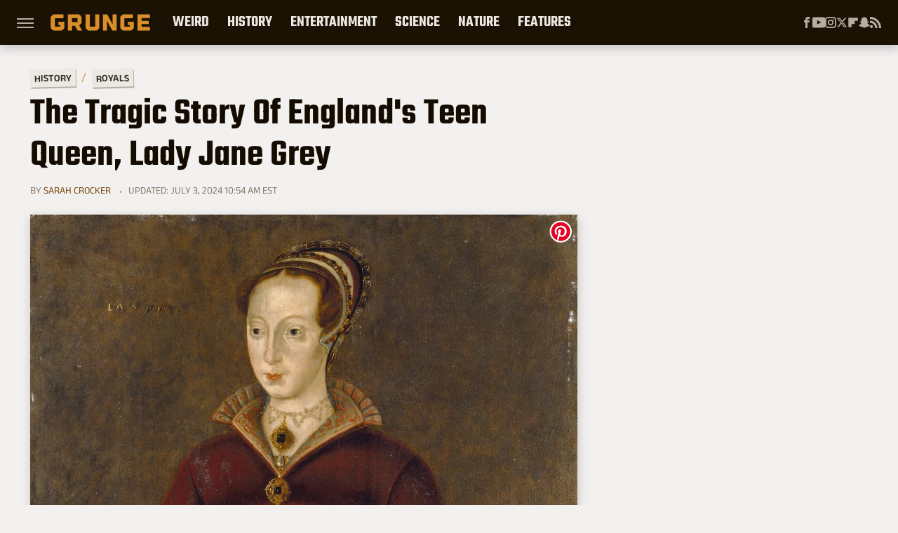

--- FILE ---
content_type: text/html; charset=UTF-8
request_url: https://www.grunge.com/304042/the-tragic-story-of-englands-teen-queen-lady-jane-grey/
body_size: 25642
content:
<!DOCTYPE html>
<html xmlns="http://www.w3.org/1999/xhtml" lang="en-US">
<head>
            
        <!-- START email detection/removal script -->
        <script>
            !function(){"use strict";function e(e){const t=e.match(/((?=([a-z0-9._!#$%+^&*()[\]<>-]+))@[a-z0-9._-]+\.[a-z0-9._-]+)/gi);return t?t[0]:""}function t(t){return e(a(t.toLowerCase()))}function a(e){return e.replace(/\s/g,"")}async function n(e){const t={sha256Hash:"",sha1Hash:""};if(!("msCrypto"in window)&&"https:"===location.protocol&&"crypto"in window&&"TextEncoder"in window){const a=(new TextEncoder).encode(e),[n,c]=await Promise.all([s("SHA-256",a),s("SHA-1",a)]);t.sha256Hash=n,t.sha1Hash=c}return t}async function s(e,t){const a=await crypto.subtle.digest(e,t);return Array.from(new Uint8Array(a)).map(e=>("00"+e.toString(16)).slice(-2)).join("")}function c(e){let t=!0;return Object.keys(e).forEach(a=>{0===e[a].length&&(t=!1)}),t}function i(e,t,a){e.splice(t,1);const n="?"+e.join("&")+a.hash;history.replaceState(null,"",n)}var o={checkEmail:e,validateEmail:t,trimInput:a,hashEmail:n,hasHashes:c,removeEmailAndReplaceHistory:i,detectEmails:async function(){const e=new URL(window.location.href),a=Array.from(e.searchParams.entries()).map(e=>`=`);let s,o;const r=["adt_eih","sh_kit"];if(a.forEach((e,t)=>{const a=decodeURIComponent(e),[n,c]=a.split("=");if("adt_ei"===n&&(s={value:c,index:t,emsrc:"url"}),r.includes(n)){o={value:c,index:t,emsrc:"sh_kit"===n?"urlhck":"urlh"}}}),s)t(s.value)&&n(s.value).then(e=>{if(c(e)){const t={value:e,created:Date.now()};localStorage.setItem("adt_ei",JSON.stringify(t)),localStorage.setItem("adt_emsrc",s.emsrc)}});else if(o){const e={value:{sha256Hash:o.value,sha1Hash:""},created:Date.now()};localStorage.setItem("adt_ei",JSON.stringify(e)),localStorage.setItem("adt_emsrc",o.emsrc)}s&&i(a,s.index,e),o&&i(a,o.index,e)},cb:"adthrive"};const{detectEmails:r,cb:l}=o;r()}();
        </script>
        <!-- END email detection/removal script -->
        <!-- AdThrive Head Tag Manual -->
        <script data-no-optimize="1" data-cfasync="false">
            (function(w, d) {
                w.adthrive = w.adthrive || {};
                w.adthrive.cmd = w.
                    adthrive.cmd || [];
                w.adthrive.plugin = 'adthrive-ads-manual';
                w.adthrive.host = 'ads.adthrive.com';var s = d.createElement('script');
                s.async = true;
                s.referrerpolicy='no-referrer-when-downgrade';
                s.src = 'https://' + w.adthrive.host + '/sites/69050ef03f4f24500d48973a/ads.min.js?referrer=' + w.encodeURIComponent(w.location.href) + '&cb=' + (Math.floor(Math.random() * 100) + 1);
                var n = d.getElementsByTagName('script')[0];
                n.parentNode.insertBefore(s, n);
            })(window, document);
        </script>
        <!-- End of AdThrive Head Tag -->            <link rel="preload" href="/wp-content/themes/unified/css/article.grunge.min.css?design=3&v=1769008544" as="style"><link rel="preload" href="https://www.grunge.com/img/gallery/the-tragic-story-of-englands-teen-queen-lady-jane-grey/intro-1609308924.sm.webp" as="image">
<link class="preloadFont" rel="preload" href="https://www.grunge.com/font/aneklatin-regular.woff2" as="font" crossorigin>
<link class="preloadFont" rel="preload" href="https://www.grunge.com/font/aneklatin-semibold.woff2" as="font" crossorigin>
<link class="preloadFont" rel="preload" href="https://www.grunge.com/font/teko-semibold-rev.woff2" as="font" crossorigin>

        <link rel="stylesheet" type="text/css" href="/wp-content/themes/unified/css/article.grunge.min.css?design=3&v=1769008544" />
        <meta http-equiv="Content-Type" content="text/html; charset=utf8" />
        <meta name="viewport" content="width=device-width, initial-scale=1.0">
        <meta http-equiv="Content-Security-Policy" content="block-all-mixed-content" />
        <meta http-equiv="X-UA-Compatible" content="IE=10" />
        
        
                <meta name="robots" content="max-image-preview:large">
        <meta name="thumbnail" content="https://www.grunge.com/img/gallery/the-tragic-story-of-englands-teen-queen-lady-jane-grey/l-intro-1609308924.jpg">
        <title>The Tragic Story Of England's Teen Queen, Lady Jane Grey</title>
        <meta name='description' content="Jane Grey was put on the throne and, within the space of only nine days, knocked off it again. This is the tragic story of England&#39;s teen queen, Lady Jane Grey." />
        <meta property="mrf:tags" content="Content Type:Feature;Primary Category:Royals;Category:History;Category:Royals;Headline Approver:Kristina Klavins;Trello Board:;Pitcher:Kristina Klavins" />
        
                <meta property="og:site_name" content="Grunge" />
        <meta property="og:title" content="The Tragic Story Of England's Teen Queen, Lady Jane Grey - Grunge">
        <meta property="og:image" content="https://www.grunge.com/img/gallery/the-tragic-story-of-englands-teen-queen-lady-jane-grey/l-intro-1609308924.jpg" />
        <meta property="og:description" content="Jane Grey was put on the throne and, within the space of only nine days, knocked off it again. This is the tragic story of England&#39;s teen queen, Lady Jane Grey.">
        <meta property="og:type" content="article">
        <meta property="og:url" content="https://www.grunge.com/304042/the-tragic-story-of-englands-teen-queen-lady-jane-grey/">
                <meta name="twitter:title" content="The Tragic Story Of England's Teen Queen, Lady Jane Grey - Grunge">
        <meta name="twitter:description" content="Jane Grey was put on the throne and, within the space of only nine days, knocked off it again. This is the tragic story of England&#39;s teen queen, Lady Jane Grey.">
        <meta name="twitter:site" content="@GrungeHQ">
        <meta name="twitter:card" content="summary_large_image">
        <meta name="twitter:image" content="https://www.grunge.com/img/gallery/the-tragic-story-of-englands-teen-queen-lady-jane-grey/l-intro-1609308924.jpg">
            <meta property="article:published_time" content="2020-12-30T06:19:14+00:00" />
    <meta property="article:modified_time" content="2024-07-03T14:54:45+00:00" />
    <meta property="article:author" content="Sarah Crocker" />
        
        <link rel="shortcut icon" href="https://www.grunge.com/img/grunge-favicon-448x448.png">
        <link rel="icon" href="https://www.grunge.com/img/grunge-favicon-448x448.png">
        <link rel="canonical" href="https://www.grunge.com/304042/the-tragic-story-of-englands-teen-queen-lady-jane-grey/"/>
        <link rel="alternate" type="application/rss+xml" title="Royals - Grunge" href="https://www.grunge.com/category/royals-history/feed/" />

        
        <script type="application/ld+json">{"@context":"http:\/\/schema.org","@type":"Article","mainEntityOfPage":{"@type":"WebPage","@id":"https:\/\/www.grunge.com\/304042\/the-tragic-story-of-englands-teen-queen-lady-jane-grey\/","url":"https:\/\/www.grunge.com\/304042\/the-tragic-story-of-englands-teen-queen-lady-jane-grey\/","breadcrumb":{"@type":"BreadcrumbList","itemListElement":[{"@type":"ListItem","position":1,"item":{"@id":"https:\/\/www.grunge.com\/category\/history\/","name":"History"}},{"@type":"ListItem","position":2,"item":{"@id":"https:\/\/www.grunge.com\/category\/royals-history\/","name":"Royals"}}]}},"isAccessibleForFree":true,"headline":"The Tragic Story Of England's Teen Queen, Lady Jane Grey","image":{"@type":"ImageObject","url":"https:\/\/www.grunge.com\/img\/gallery\/the-tragic-story-of-englands-teen-queen-lady-jane-grey\/l-intro-1609308924.jpg","height":898,"width":1600},"datePublished":"2020-12-30T06:19:14+00:00","dateModified":"2024-07-03T14:54:45+00:00","author":[{"@type":"Person","name":"Sarah Crocker","description":"Sarah began her professional career as a museum educator, including a stint as a researcher for a National Science Foundation-funded project at a science museum. She moved to Colorado to earn her graduate degree, where she completed her research at two Denver art museums.","url":"https:\/\/www.grunge.com\/author\/sarahcrocker\/","knowsAbout":["Ancient History","Religious Belief","History of the Paranormal"],"alumniOf":[{"@type":"Organization","name":"University of South Florida"},{"@type":"Organization","name":"University of Denver"}]}],"publisher":{"@type":"Organization","address":{"@type":"PostalAddress","streetAddress":"11787 Lantern Road #201","addressLocality":"Fishers","addressRegion":"IN","postalCode":"46038","addressCountry":"US"},"contactPoint":{"@type":"ContactPoint","telephone":"(908) 514-8038","contactType":"customer support","email":"staff@grunge.com"},"publishingPrinciples":"https:\/\/www.grunge.com\/policies\/","@id":"https:\/\/www.grunge.com\/","name":"Grunge","url":"https:\/\/www.grunge.com\/","logo":{"@type":"ImageObject","url":"https:\/\/www.grunge.com\/img\/grunge-share-image-1280x720.png","caption":"Grunge Logo"},"description":"Grunge specializes in informative deep dives - from history and crime to science and everything strange.","sameAs":["https:\/\/www.facebook.com\/GrungeHQ","https:\/\/www.youtube.com\/c\/GrungeHQ","https:\/\/www.instagram.com\/grungehq","https:\/\/twitter.com\/GrungeHQ","https:\/\/flipboard.com\/@Grunge","https:\/\/story.snapchat.com\/p\/cfe0aaa2-9525-4d16-ad4c-200655b7b7fa"]},"description":"Jane Grey was put on the throne and, within the space of only nine days, knocked off it again. This is the tragic story of England&#39;s teen queen, Lady Jane Grey."}</script>
                </head>
<body>
<div id="wrapper">
    <div class="page-wrap">
        <header id="header" class="">
            <div class="nav-drop">
                <div class="jcf-scrollable">
                    <div class="aside-holder">
                                    <nav id="aside-nav">
                <div class="nav-top">
                    <div class="logo">
                        <a href="/" class="logo-holder">
                            <img src="https://www.grunge.com/img/grunge_logo_orange.svg" alt="Grunge" width="142" height="30">
                        </a>
                        <a href="#" class="nav-opener close"></a>
                    </div>
                </div>
                
                <ul class="main-nav"><li class="navlink navlink-weird-facts-stories"><a href="/category/weird-facts-stories/">Weird</a><input type="checkbox" id="subnav-button-weird-facts-stories"><label for="subnav-button-weird-facts-stories"></label><ul class="main-nav"><li class="subnavlink navlink-mythical-creatures"><a href="/category/mythical-creatures/">Mythical Creatures</a></li><li class="subnavlink navlink-superstitions"><a href="/category/superstitions/">Superstitions</a></li><li class="subnavlink navlink-conspiracy-theories"><a href="/category/conspiracy-theories/">Conspiracy Theories</a></li><li class="subnavlink navlink-paranormal"><a href="/category/paranormal/">Paranormal</a></li><li class="subnavlink navlink-aliens"><a href="/category/aliens/">Aliens</a></li><li class="subnavlink navlink-untold-truth"><a href="/category/untold-truth/">Untold Truth</a></li><li class="subnavlink navlink-most-dangerous"><a href="/category/most-dangerous/">The Most Dangerous</a></li></ul></li><li class="navlink navlink-history"><a href="/category/history/">History</a><input type="checkbox" id="subnav-button-history"><label for="subnav-button-history"></label><ul class="main-nav"><li class="subnavlink navlink-war-facts-stories"><a href="/category/war-facts-stories/">Wars</a></li><li class="subnavlink navlink-historical-inventions"><a href="/category/historical-inventions/">Inventions</a></li><li class="subnavlink navlink-historical-discoveries"><a href="/category/historical-discoveries/">Discoveries</a></li><li class="subnavlink navlink-historical-mysteries"><a href="/category/historical-mysteries/">Mysteries</a></li><li class="subnavlink navlink-religious-history"><a href="/category/religious-history/">Religion</a></li><li class="subnavlink navlink-ancient-history"><a href="/category/ancient-history/">Ancient History</a></li><li class="subnavlink navlink-dictators-history"><a href="/category/dictators-history/">Dictators</a></li><li class="subnavlink navlink-cults-history"><a href="/category/cults-history/">Cults</a></li><li class="subnavlink navlink-assassinations-history"><a href="/category/assassinations-history/">Assassinations</a></li><li class="subnavlink navlink-royals-history"><a href="/category/royals-history/">Royals</a></li><li class="subnavlink navlink-messed-up-history"><a href="/category/messed-up-history/">Messed Up History</a></li><li class="subnavlink navlink-american-history"><a href="/category/american-history/">American History</a></li></ul></li><li class="navlink navlink-entertainment"><a href="/category/entertainment/">Entertainment</a><input type="checkbox" id="subnav-button-entertainment"><label for="subnav-button-entertainment"></label><ul class="main-nav"><li class="subnavlink navlink-old-hollywood"><a href="/category/old-hollywood/">Old Hollywood</a></li><li class="subnavlink navlink-music"><a href="/category/music/">Music</a></li><li class="subnavlink navlink-sports"><a href="/category/sports/">Sports</a></li><li class="subnavlink navlink-tragic-real-life-stories"><a href="/category/tragic-real-life-stories/">Tragic Real-Life Stories</a></li><li class="subnavlink navlink-scandals"><a href="/category/scandals/">Scandals</a></li></ul></li><li class="navlink navlink-science-facts"><a href="/category/science-facts/">Science</a><input type="checkbox" id="subnav-button-science-facts"><label for="subnav-button-science-facts"></label><ul class="main-nav"><li class="subnavlink navlink-space-facts"><a href="/category/space-facts/">Space</a></li><li class="subnavlink navlink-climate-facts"><a href="/category/climate-facts/">Climate</a></li><li class="subnavlink navlink-human-body"><a href="/category/human-body/">Human Body</a></li></ul></li><li class="navlink navlink-nature-facts"><a href="/category/nature-facts/">Nature</a><input type="checkbox" id="subnav-button-nature-facts"><label for="subnav-button-nature-facts"></label><ul class="main-nav"><li class="subnavlink navlink-animal-facts"><a href="/category/animal-facts/">Animals</a></li><li class="subnavlink navlink-plant-facts"><a href="/category/plant-facts/">Plants & Trees</a></li><li class="subnavlink navlink-national-parks"><a href="/category/national-parks/">National Parks</a></li></ul></li><li class="navlink navlink-features"><a href="/category/features/">Features</a></li></ul>        <ul class="social-buttons">
            <li><a href="http://www.facebook.com/GrungeHQ" target="_blank" title="Facebook" aria-label="Facebook"><svg class="icon"><use xlink:href="#facebook"></use></svg></a></li><li><a href="https://www.youtube.com/c/GrungeHQ" target="_blank" title="YouTube" aria-label="YouTube"><svg class="icon"><use xlink:href="#youtube"></use></svg></a></li><li><a href="https://www.instagram.com/grungehq" target="_blank" title="Instagram" aria-label="Instagram"><svg class="icon"><use xlink:href="#instagram"></use></svg></a></li><li><a href="https://twitter.com/GrungeHQ" target="_blank" title="Twitter" aria-label="Twitter"><svg class="icon"><use xlink:href="#twitter"></use></svg></a></li><li><a href="https://flipboard.com/@Grunge" target="_blank" title="Flipboard" aria-label="Flipboard"><svg class="icon"><use xlink:href="#flipboard"></use></svg></a></li><li><a href="https://story.snapchat.com/p/cfe0aaa2-9525-4d16-ad4c-200655b7b7fa" target="_blank" title="Snapchat" aria-label="Snapchat"><svg class="icon"><use xlink:href="#snapchat"></use></svg></a></li><li><a href="/feed/" target="_blank" title="RSS" aria-label="RSS"><svg class="icon"><use xlink:href="#rss"></use></svg></a></li>
            
            
        </ul>            <ul class="info-links">
                <li class="info-link first-info-link"><a href="/about/">About</a></li>
                <li class="info-link"><a href="/policies/">Editorial Policies</a></li>
                
                <li class="info-link"><a href="/our-experts/">Our Experts</a></li>
                <li class="info-link"><a href="https://www.static.com/grunge-privacy-policy" target="_blank">Privacy Policy</a></a>
                <li class="info-link"><a href="https://www.static.com/terms" target="_blank">Terms of Use</a></li>
            </ul>
            </nav>                        <div class="nav-bottom">
                            <span class="copyright-info">&copy; 2026                                <a href="https://www.static.com/" target="_blank">Static Media</a>. All Rights Reserved
                            </span>
                        </div>
                    </div>
                </div>
            </div>
            <div id="bg"></div>
         
            <div id="header-container">
                <div id="hamburger-holder">
                    <div class="hamburger nav-opener"></div>
                </div>

                    <div id="logo" class="top-nav-standard">
        <a href="/"><img src="https://www.grunge.com/img/grunge_logo_orange.svg" alt="Grunge" width="142" height="30"></a>
    </div>
                <div id="logo-icon" class="top-nav-scrolled">
                    <a href="/" >
                        <img src="https://www.grunge.com/img/grunge_icon_orange.svg" alt="Grunge" width="24" height="30">                    </a>
                </div>

                <div id="top-nav-title" class="top-nav-scrolled">The Tragic Story Of England's Teen Queen, Lady Jane Grey</div>

                            <div id="top-nav" class="top-nav-standard">
                <nav id="top-nav-holder">
                    
                    <a href="/category/weird-facts-stories/" class="navlink-weird-facts-stories">Weird</a>
<a href="/category/history/" class="navlink-history">History</a>
<a href="/category/entertainment/" class="navlink-entertainment">Entertainment</a>
<a href="/category/science-facts/" class="navlink-science-facts">Science</a>
<a href="/category/nature-facts/" class="navlink-nature-facts">Nature</a>
<a href="/category/features/" class="navlink-features">Features</a>

                </nav>
            </div>                <svg width="0" height="0" class="hidden">
            <symbol version="1.1" xmlns="http://www.w3.org/2000/svg" viewBox="0 0 16 16" id="rss">
    <path d="M2.13 11.733c-1.175 0-2.13 0.958-2.13 2.126 0 1.174 0.955 2.122 2.13 2.122 1.179 0 2.133-0.948 2.133-2.122-0-1.168-0.954-2.126-2.133-2.126zM0.002 5.436v3.067c1.997 0 3.874 0.781 5.288 2.196 1.412 1.411 2.192 3.297 2.192 5.302h3.080c-0-5.825-4.739-10.564-10.56-10.564zM0.006 0v3.068c7.122 0 12.918 5.802 12.918 12.932h3.076c0-8.82-7.176-16-15.994-16z"></path>
</symbol>
        <symbol xmlns="http://www.w3.org/2000/svg" viewBox="0 0 512 512" id="twitter">
    <path d="M389.2 48h70.6L305.6 224.2 487 464H345L233.7 318.6 106.5 464H35.8L200.7 275.5 26.8 48H172.4L272.9 180.9 389.2 48zM364.4 421.8h39.1L151.1 88h-42L364.4 421.8z"></path>
</symbol>
        <symbol xmlns="http://www.w3.org/2000/svg" viewBox="0 0 32 32" id="facebook">
    <path d="M19 6h5V0h-5c-3.86 0-7 3.14-7 7v3H8v6h4v16h6V16h5l1-6h-6V7c0-.542.458-1 1-1z"></path>
</symbol>
        <symbol xmlns="http://www.w3.org/2000/svg" viewBox="0 0 14 14" id="flipboard">
    <path d="m 6.9999999,0.99982 5.9993001,0 0,1.99835 0,1.99357 -1.993367,0 -1.9980673,0 -0.014998,1.99357 -0.01,1.99835 -1.9980669,0.01 -1.9933674,0.0146 -0.014998,1.99835 -0.01,1.99357 -1.9834686,0 -1.9836686,0 0,-6.00006 0,-5.99994 5.9992001,0 z"></path>
</symbol>
        <symbol viewBox="0 0 24 24" xmlns="http://www.w3.org/2000/svg" id="instagram">
    <path d="M17.3183118,0.0772036939 C18.5358869,0.132773211 19.3775594,0.311686093 20.156489,0.614412318 C20.9357539,0.917263935 21.5259307,1.30117806 22.1124276,1.88767349 C22.6988355,2.47414659 23.0827129,3.06422396 23.3856819,3.84361655 C23.688357,4.62263666 23.8672302,5.46418415 23.9227984,6.68172489 C23.9916356,8.19170553 24,8.72394829 24,11.9999742 C24,15.2760524 23.9916355,15.808302 23.9227954,17.3182896 C23.8672306,18.5358038 23.6883589,19.3773584 23.3855877,20.1566258 C23.0826716,20.9358162 22.6987642,21.5259396 22.1124276,22.1122749 C21.5259871,22.6987804 20.9357958,23.0827198 20.1563742,23.3856323 C19.3772192,23.6883583 18.5357324,23.8672318 17.3183209,23.9227442 C15.8086874,23.9916325 15.2765626,24 12,24 C8.72343739,24 8.19131258,23.9916325 6.68172382,23.9227463 C5.46426077,23.8672314 4.62270711,23.6883498 3.84342369,23.3855738 C3.0641689,23.0827004 2.47399369,22.6987612 1.88762592,22.1123283 C1.30117312,21.525877 0.91721975,20.9357071 0.614318116,20.1563835 C0.311643016,19.3773633 0.132769821,18.5358159 0.0772038909,17.3183251 C0.0083529426,15.8092887 0,15.2774634 0,11.9999742 C0,8.7225328 0.00835296697,8.19071076 0.0772047368,6.68165632 C0.132769821,5.46418415 0.311643016,4.62263666 0.614362729,3.84350174 C0.91719061,3.06430165 1.30113536,2.4741608 1.88757245,1.88772514 C2.47399369,1.30123879 3.0641689,0.917299613 3.84345255,0.614414972 C4.62236201,0.311696581 5.46409415,0.132773979 6.68163888,0.0772035898 C8.19074867,0.00835221992 8.72252573,0 12,0 C15.2774788,0 15.8092594,0.00835235053 17.3183118,0.0772036939 Z M12,2.66666667 C8.75959504,2.66666667 8.26400713,2.67445049 6.80319929,2.74109814 C5.87614637,2.78341009 5.31952221,2.90172878 4.80947575,3.09995521 C4.37397765,3.26922052 4.09725505,3.44924273 3.77324172,3.77329203 C3.44916209,4.09737087 3.26913181,4.37408574 3.09996253,4.80937168 C2.90169965,5.31965737 2.78340891,5.87618164 2.74109927,6.80321713 C2.67445122,8.26397158 2.66666667,8.75960374 2.66666667,11.9999742 C2.66666667,15.2403924 2.67445121,15.7360281 2.74109842,17.1967643 C2.78340891,18.1238184 2.90169965,18.6803426 3.09990404,19.1904778 C3.26914133,19.6259017 3.44919889,19.9026659 3.77329519,20.2267614 C4.09725505,20.5507573 4.37397765,20.7307795 4.80932525,20.8999863 C5.31971515,21.0982887 5.87621193,21.2165784 6.80323907,21.2588497 C8.26460439,21.3255353 8.76051223,21.3333333 12,21.3333333 C15.2394878,21.3333333 15.7353956,21.3255353 17.1968056,21.2588476 C18.123775,21.216579 18.6802056,21.0982995 19.1905083,20.9000309 C19.6260288,20.7307713 19.9027426,20.5507596 20.2267583,20.226708 C20.5507492,19.9027179 20.7308046,19.6259456 20.9000375,19.1906283 C21.0983009,18.6803412 21.2165908,18.1238118 21.2588986,17.196779 C21.3255376,15.7350718 21.3333333,15.2390126 21.3333333,11.9999742 C21.3333333,8.76098665 21.3255376,8.26493375 21.2589016,6.80323567 C21.2165911,5.87618164 21.0983004,5.31965737 20.9001178,4.80957831 C20.7308131,4.37403932 20.550774,4.09729207 20.2267583,3.77324038 C19.9027658,3.44924868 19.6260264,3.26922777 19.1905015,3.09996643 C18.6803988,2.90171817 18.1238378,2.78341062 17.1967608,2.74109868 C15.7359966,2.67445057 15.2404012,2.66666667 12,2.66666667 Z M12,18.2222222 C8.56356156,18.2222222 5.77777778,15.4364384 5.77777778,12 C5.77777778,8.56356156 8.56356156,5.77777778 12,5.77777778 C15.4364384,5.77777778 18.2222222,8.56356156 18.2222222,12 C18.2222222,15.4364384 15.4364384,18.2222222 12,18.2222222 Z M12,15.5555556 C13.9636791,15.5555556 15.5555556,13.9636791 15.5555556,12 C15.5555556,10.0363209 13.9636791,8.44444444 12,8.44444444 C10.0363209,8.44444444 8.44444444,10.0363209 8.44444444,12 C8.44444444,13.9636791 10.0363209,15.5555556 12,15.5555556 Z M18.2222222,7.11111111 C17.4858426,7.11111111 16.8888889,6.51415744 16.8888889,5.77777778 C16.8888889,5.04139811 17.4858426,4.44444444 18.2222222,4.44444444 C18.9586019,4.44444444 19.5555556,5.04139811 19.5555556,5.77777778 C19.5555556,6.51415744 18.9586019,7.11111111 18.2222222,7.11111111 Z"/>
</symbol>
         <symbol xmlns="http://www.w3.org/2000/svg" viewBox="0 0 448 512" id="linkedin">
    <path d="M100.3 448H7.4V148.9h92.9zM53.8 108.1C24.1 108.1 0 83.5 0 53.8a53.8 53.8 0 0 1 107.6 0c0 29.7-24.1 54.3-53.8 54.3zM447.9 448h-92.7V302.4c0-34.7-.7-79.2-48.3-79.2-48.3 0-55.7 37.7-55.7 76.7V448h-92.8V148.9h89.1v40.8h1.3c12.4-23.5 42.7-48.3 87.9-48.3 94 0 111.3 61.9 111.3 142.3V448z"/>
</symbol>
        <symbol xmlns="http://www.w3.org/2000/svg" viewBox="0 0 240.1 113.49" id="muckrack">
    <path class="b" d="M223.2,73.59c11.2-7.6,16.8-20.3,16.9-33.3C240.1,20.39,226.8.09,199.4.09c-8.35-.1-18.27-.1-28.14-.07-9.86.02-19.66.07-27.76.07v113.4h29.6v-35h17l17.1,35h30.6l.8-5-18.7-33.4c2.5-.8,3.3-1.5,3.3-1.5ZM199,54.29h-25.8v-29.7h25.8c8.4,0,12.3,7.4,12.3,14.6s-4.1,15.1-12.3,15.1Z"/><polygon class="b" points="0 .14 10.9 .14 64.5 49.24 117.9 .14 129.3 .14 129.3 113.34 99.7 113.34 99.7 54.24 66.1 83.74 62.7 83.74 29.6 54.24 29.6 113.34 0 113.34 0 .14"/>
</symbol>
        <symbol xmlns="http://www.w3.org/2000/svg" viewBox="7 2 2 12" id="youtube">
    <path d="M15.841 4.8c0 0-0.156-1.103-0.637-1.587-0.609-0.637-1.291-0.641-1.603-0.678-2.237-0.163-5.597-0.163-5.597-0.163h-0.006c0 0-3.359 0-5.597 0.163-0.313 0.038-0.994 0.041-1.603 0.678-0.481 0.484-0.634 1.587-0.634 1.587s-0.159 1.294-0.159 2.591v1.213c0 1.294 0.159 2.591 0.159 2.591s0.156 1.103 0.634 1.588c0.609 0.637 1.409 0.616 1.766 0.684 1.281 0.122 5.441 0.159 5.441 0.159s3.363-0.006 5.6-0.166c0.313-0.037 0.994-0.041 1.603-0.678 0.481-0.484 0.637-1.588 0.637-1.588s0.159-1.294 0.159-2.591v-1.213c-0.003-1.294-0.162-2.591-0.162-2.591zM6.347 10.075v-4.497l4.322 2.256-4.322 2.241z"></path>
</symbol>
        <symbol xmlns="http://www.w3.org/2000/svg" viewBox="0 0 512 512" id="pinterest">
    <g>
    <path d="M220.646,338.475C207.223,408.825,190.842,476.269,142.3,511.5
            c-14.996-106.33,21.994-186.188,39.173-270.971c-29.293-49.292,3.518-148.498,65.285-124.059
            c76.001,30.066-65.809,183.279,29.38,202.417c99.405,19.974,139.989-172.476,78.359-235.054
            C265.434-6.539,95.253,81.775,116.175,211.161c5.09,31.626,37.765,41.22,13.062,84.884c-57.001-12.65-74.005-57.6-71.822-117.533
            c3.53-98.108,88.141-166.787,173.024-176.293c107.34-12.014,208.081,39.398,221.991,140.376
            c15.67,113.978-48.442,237.412-163.23,228.529C258.085,368.704,245.023,353.283,220.646,338.475z">
    </path>
    </g>
</symbol>
        <symbol xmlns="http://www.w3.org/2000/svg" viewBox="0 0 32 32" id="tiktok">
    <path d="M 22.472559,-3.8146973e-6 C 23.000559,4.5408962 25.535059,7.2481962 29.941559,7.5361962 v 5.1073998 c -2.5536,0.2496 -4.7905,-0.5856 -7.3922,-2.1601 v 9.5523 c 0,12.1348 -13.2292004,15.927 -18.5478004,7.2291 -3.4177,-5.597 -1.3248,-15.4181 9.6387004,-15.8117 v 5.3857 c -0.8352,0.1344 -1.728,0.3456 -2.5441,0.6241 -2.4384004,0.8256 -3.8209004,2.3712 -3.4369004,5.0977 0.7392,5.2226 10.3204004,6.7682 9.5235004,-3.4369 V 0.00959619 h 5.2898 z" />
</symbol>
        <symbol xmlns="http://www.w3.org/2000/svg" viewBox="0 0 32 32" id="twitch">
    <path d="M3 0l-3 5v23h8v4h4l4-4h5l9-9v-19h-27zM26 17l-5 5h-5l-4 4v-4h-6v-18h20v13z"></path><path d="M19 8h3v8h-3v-8z"></path><path d="M13 8h3v8h-3v-8z"></path>
</symbol>
        <symbol xmlns="http://www.w3.org/2000/svg" viewBox="0 0 512.016 512.016" id="snapchat" >
    <g>
        <g>
            <path d="M500.459,375.368c-64.521-10.633-93.918-75.887-97.058-83.294c-0.06-0.145-0.307-0.666-0.375-0.819
                c-3.234-6.571-4.036-11.904-2.347-15.838c3.388-8.013,17.741-12.553,26.931-15.462c2.586-0.836,5.009-1.604,6.938-2.372
                c18.586-7.339,27.913-16.717,27.716-27.895c-0.179-8.866-7.134-17.007-17.434-20.651c-3.55-1.485-7.774-2.295-11.887-2.295
                c-2.842,0-7.066,0.401-11.102,2.287c-7.868,3.678-14.865,5.658-20.156,5.888c-2.355-0.094-4.139-0.486-5.427-0.922
                c0.162-2.79,0.35-5.658,0.529-8.585l0.094-1.493c2.193-34.807,4.915-78.123-6.673-104.081
                c-34.27-76.834-106.999-82.807-128.478-82.807l-10.018,0.094c-21.436,0-94.029,5.965-128.265,82.756
                c-11.614,26.018-8.866,69.316-6.664,104.115c0.213,3.422,0.427,6.758,0.614,10.01c-1.468,0.503-3.584,0.947-6.46,0.947
                c-6.161,0-13.542-1.997-21.931-5.922c-12.126-5.683-34.295,1.911-37.291,17.647c-1.63,8.516,1.801,20.796,27.383,30.908
                c1.988,0.785,4.489,1.587,7.561,2.56c8.576,2.722,22.929,7.27,26.325,15.266c1.681,3.951,0.879,9.284-2.662,16.512
                c-1.263,2.944-31.65,72.124-98.765,83.174c-6.963,1.143-11.93,7.322-11.537,14.353c0.111,1.954,0.563,3.917,1.399,5.897
                c5.641,13.193,27.119,22.349,67.55,28.766c0.887,2.295,1.92,7.006,2.509,9.737c0.853,3.9,1.749,7.927,2.97,12.1
                c1.229,4.224,4.881,11.307,15.445,11.307c3.575,0,7.714-0.811,12.211-1.681c6.468-1.271,15.309-2.995,26.274-2.995
                c6.084,0,12.416,0.546,18.825,1.604c12.092,2.005,22.699,9.506,35.004,18.202c18.116,12.809,34.586,22.605,67.524,22.605
                c0.87,0,1.732-0.026,2.577-0.085c1.22,0.06,2.449,0.085,3.695,0.085c28.851,0,54.246-7.62,75.494-22.63
                c11.742-8.311,22.835-16.162,34.935-18.176c6.426-1.058,12.766-1.604,18.85-1.604c10.513,0,18.901,1.348,26.385,2.816
                c5.06,0.998,9.02,1.476,12.672,1.476c7.373,0,12.8-4.053,14.874-11.127c1.195-4.113,2.091-8.021,2.961-12.015
                c0.461-2.125,1.57-7.211,2.509-9.66c39.851-6.34,60.203-15.138,65.835-28.297c0.845-1.894,1.34-3.9,1.476-6.033
                C512.372,382.707,507.422,376.529,500.459,375.368z"/>
        </g>
    </g>
</symbol>
        <symbol xmlns="http://www.w3.org/2000/svg" viewBox="0 0 192 192" id="threads">
    <path d="M141.537 88.9883C140.71 88.5919 139.87 88.2104 139.019 87.8451C137.537 60.5382 122.616 44.905 97.5619 44.745C97.4484 44.7443 97.3355 44.7443 97.222 44.7443C82.2364 44.7443 69.7731 51.1409 62.102 62.7807L75.881 72.2328C81.6116 63.5383 90.6052 61.6848 97.2286 61.6848C97.3051 61.6848 97.3819 61.6848 97.4576 61.6855C105.707 61.7381 111.932 64.1366 115.961 68.814C118.893 72.2193 120.854 76.925 121.825 82.8638C114.511 81.6207 106.601 81.2385 98.145 81.7233C74.3247 83.0954 59.0111 96.9879 60.0396 116.292C60.5615 126.084 65.4397 134.508 73.775 140.011C80.8224 144.663 89.899 146.938 99.3323 146.423C111.79 145.74 121.563 140.987 128.381 132.296C133.559 125.696 136.834 117.143 138.28 106.366C144.217 109.949 148.617 114.664 151.047 120.332C155.179 129.967 155.42 145.8 142.501 158.708C131.182 170.016 117.576 174.908 97.0135 175.059C74.2042 174.89 56.9538 167.575 45.7381 153.317C35.2355 139.966 29.8077 120.682 29.6052 96C29.8077 71.3178 35.2355 52.0336 45.7381 38.6827C56.9538 24.4249 74.2039 17.11 97.0132 16.9405C119.988 17.1113 137.539 24.4614 149.184 38.788C154.894 45.8136 159.199 54.6488 162.037 64.9503L178.184 60.6422C174.744 47.9622 169.331 37.0357 161.965 27.974C147.036 9.60668 125.202 0.195148 97.0695 0H96.9569C68.8816 0.19447 47.2921 9.6418 32.7883 28.0793C19.8819 44.4864 13.2244 67.3157 13.0007 95.9325L13 96L13.0007 96.0675C13.2244 124.684 19.8819 147.514 32.7883 163.921C47.2921 182.358 68.8816 191.806 96.9569 192H97.0695C122.03 191.827 139.624 185.292 154.118 170.811C173.081 151.866 172.51 128.119 166.26 113.541C161.776 103.087 153.227 94.5962 141.537 88.9883ZM98.4405 129.507C88.0005 130.095 77.1544 125.409 76.6196 115.372C76.2232 107.93 81.9158 99.626 99.0812 98.6368C101.047 98.5234 102.976 98.468 104.871 98.468C111.106 98.468 116.939 99.0737 122.242 100.233C120.264 124.935 108.662 128.946 98.4405 129.507Z" />
</symbol>
        <symbol xmlns="http://www.w3.org/2000/svg" viewBox="0 0 512 512" id="bluesky">
    <path d="M111.8 62.2C170.2 105.9 233 194.7 256 242.4c23-47.6 85.8-136.4 144.2-180.2c42.1-31.6 110.3-56 110.3 21.8c0 15.5-8.9 130.5-14.1 149.2C478.2 298 412 314.6 353.1 304.5c102.9 17.5 129.1 75.5 72.5 133.5c-107.4 110.2-154.3-27.6-166.3-62.9l0 0c-1.7-4.9-2.6-7.8-3.3-7.8s-1.6 3-3.3 7.8l0 0c-12 35.3-59 173.1-166.3 62.9c-56.5-58-30.4-116 72.5-133.5C100 314.6 33.8 298 15.7 233.1C10.4 214.4 1.5 99.4 1.5 83.9c0-77.8 68.2-53.4 110.3-21.8z"/>
</symbol>
        <symbol xmlns="http://www.w3.org/2000/svg" viewBox="0 0 618 478" id="google">
    <path d="M617.84 456.59C617.82 467.86 608.68 477 597.41 477.02H20.43C9.16 477 0.02 467.86 0 456.59V20.43C0.02 9.16 9.16 0.02 20.43 0H597.41C608.68 0.02 617.82 9.16 617.84 20.43V456.59ZM516.79 342.6V302.74C516.79 301.26 515.59 300.06 514.11 300.06H335.02V345.46H514.11C515.61 345.44 516.82 344.2 516.79 342.7C516.79 342.67 516.79 342.64 516.79 342.6ZM544.02 256.35V216.31C544.04 214.83 542.86 213.61 541.38 213.59C541.37 213.59 541.35 213.59 541.34 213.59H335.02V258.99H541.34C542.79 259.02 543.99 257.86 544.02 256.41C544.02 256.36 544.02 256.32 544.02 256.27V256.36V256.35ZM516.79 170.1V129.88C516.79 128.4 515.59 127.2 514.11 127.2H335.02V172.6H514.11C515.56 172.58 516.74 171.42 516.79 169.97V170.11V170.1ZM180.59 218.08V258.93H239.6C234.74 283.9 212.77 302.01 180.59 302.01C144.24 300.72 115.81 270.2 117.11 233.84C118.34 199.3 146.05 171.59 180.59 170.36C196.12 170.1 211.13 175.97 222.35 186.7L253.49 155.6C233.78 137.06 207.65 126.88 180.59 127.18C120.42 127.18 71.64 175.96 71.64 236.13C71.64 296.3 120.42 345.08 180.59 345.08C240.76 345.08 285 300.82 285 238.49C284.96 231.59 284.39 224.69 283.27 217.88L180.59 218.06V218.08Z"/>
</symbol>
        <symbol id="website" viewBox="0 0 17 17" xmlns="http://www.w3.org/2000/svg">
    <path fill-rule="evenodd" clip-rule="evenodd" d="M1.91041 1.47245C3.56879 -0.185927 6.25755 -0.185927 7.91592 1.47245L10.9186 4.47521C12.577 6.13361 12.577 8.82231 10.9186 10.4807C10.5041 10.8954 9.83185 10.8954 9.41728 10.4807C9.00271 10.0661 9.00271 9.39389 9.41728 8.97932C10.2465 8.15019 10.2465 6.80573 9.41728 5.97659L6.41454 2.97383C5.58535 2.14465 4.24097 2.14465 3.41178 2.97383C2.58261 3.80302 2.58261 5.1474 3.41178 5.97659L4.16248 6.72728C4.57708 7.14185 4.57707 7.81407 4.16248 8.22864C3.74789 8.64321 3.07569 8.64321 2.6611 8.22864L1.91041 7.47796C0.252031 5.81959 0.252031 3.13083 1.91041 1.47245ZM7.91592 5.9766C8.33049 6.39116 8.33049 7.06339 7.91592 7.47796C7.08678 8.3072 7.08678 9.65155 7.91592 10.4807L10.9186 13.4835C11.7479 14.3127 13.0922 14.3127 13.9215 13.4835C14.7506 12.6543 14.7506 11.3099 13.9215 10.4807L13.1708 9.73C12.7561 9.31544 12.7561 8.64321 13.1708 8.22864C13.5854 7.81407 14.2575 7.81407 14.6722 8.22864L15.4228 8.97932C17.0812 10.6377 17.0812 13.3265 15.4228 14.9849C13.7645 16.6433 11.0757 16.6433 9.41728 14.9849L6.41455 11.9822C4.75618 10.3238 4.75618 7.63498 6.41455 5.9766C6.82912 5.562 7.50135 5.562 7.91592 5.9766Z"/>
</symbol>
        
        
        
        
        <symbol xmlns="http://www.w3.org/2000/svg" viewBox="0 0 16 16" id="advertise">
            <g clip-path="url(#clip0_1911_5435)">
            <path fill-rule="evenodd" clip-rule="evenodd" d="M12 1.40497L2.26973 4.27073L0 2.34144V12.6558L2.26967 10.7271L3.84476 11.191V14.1933C3.84529 15.229 4.55813 16.067 5.43904 16.0676H9.23405C9.67247 16.0682 10.0745 15.8571 10.3609 15.5183C10.6488 15.1814 10.8284 14.709 10.8278 14.1932V13.2478L12 13.593V1.40497ZM5.09306 14.5997C5.00434 14.4935 4.95039 14.3537 4.94986 14.1932V11.5168L9.72281 12.9219V14.1932C9.72227 14.3537 9.66885 14.4935 9.5796 14.5997C9.48985 14.7047 9.37052 14.7676 9.23409 14.7676H5.4391C5.30214 14.7676 5.18281 14.7047 5.09306 14.5997Z" />
            <path d="M13 1.11045L17 -0.067627V15.0654L13 13.8875V1.11045Z" />
            </g>
            <defs>
            <clipPath id="clip0_1911_5435">
            <rect width="16" height="16" fill="white"/>
            </clipPath>
            </defs>
        </symbol>
    
</svg>                    <nav id="social-nav-holder" class="top-nav-standard">
        <ul class="social-buttons">
            <li><a href="http://www.facebook.com/GrungeHQ" target="_blank" title="Facebook" aria-label="Facebook"><svg class="icon"><use xlink:href="#facebook"></use></svg></a></li><li><a href="https://www.youtube.com/c/GrungeHQ" target="_blank" title="YouTube" aria-label="YouTube"><svg class="icon"><use xlink:href="#youtube"></use></svg></a></li><li><a href="https://www.instagram.com/grungehq" target="_blank" title="Instagram" aria-label="Instagram"><svg class="icon"><use xlink:href="#instagram"></use></svg></a></li><li><a href="https://twitter.com/GrungeHQ" target="_blank" title="Twitter" aria-label="Twitter"><svg class="icon"><use xlink:href="#twitter"></use></svg></a></li><li><a href="https://flipboard.com/@Grunge" target="_blank" title="Flipboard" aria-label="Flipboard"><svg class="icon"><use xlink:href="#flipboard"></use></svg></a></li><li><a href="https://story.snapchat.com/p/cfe0aaa2-9525-4d16-ad4c-200655b7b7fa" target="_blank" title="Snapchat" aria-label="Snapchat"><svg class="icon"><use xlink:href="#snapchat"></use></svg></a></li><li><a href="/feed/" target="_blank" title="RSS" aria-label="RSS"><svg class="icon"><use xlink:href="#rss"></use></svg></a></li>
            
            
        </ul>
    </nav>
                                <div id="top-nav-share" class="top-nav-scrolled"></div>
	                        </div>
            <div id="is-tablet"></div>
            <div id="is-mobile"></div>
        </header>
<main id="main" role="main" class="infinite gallery" data-post-type="articles">
    <div class="holder">
        <div id="content" class="article">
            

            <article class="news-post">
    
    
    <ul class="breadcrumbs">
<li>
<a href="/category/history/">History</a> </li>
<li>
<a href="/category/royals-history/">Royals</a> </li>
</ul>
                <div class="news-article">
                <h1 class="title-gallery" data-post-id="304042" id="title-gallery" data-author="Sarah Crocker" data-category="royals-history" data-content_type="Feature" data-mod_date="2024-07-03" data-layout="Infinite" data-post_id="304042" data-pub_date="2020-12-30" data-day="Wednesday" data-dayhour="Wednesday-1AM" data-pubhour="1AM" data-num_slides="13" data-num_words="3000" data-pitcher="Kristina Klavins" data-trello_board="" data-intent="Legacy" data-ideation="Legacy" data-importanttopic="False">The Tragic Story Of England's Teen Queen, Lady Jane Grey</h1>
            </div>

    
                <div class="news-article">
                
                                <div class="byline-container">
                    <div class="byline-text-wrap">
                        <span class="byline-by">By</span> <a href="/author/sarahcrocker/" class="byline-author">Sarah Crocker</a>
                        
                        <span class="byline-slash"></span>
                        <span class="byline-timestamp">
                            <time datetime="2024-07-03T14:54:45+00:00">Updated: July 3, 2024 10:54 am EST</time>
                        </span>
                    </div>
                    
                </div>
                                <div class="slide-key image-holder gallery-image-holder credit-image-wrap lead-image-holder" data-post-url="https://www.grunge.com/304042/the-tragic-story-of-englands-teen-queen-lady-jane-grey/" data-post-title="The tragic story of England's teen queen, Lady Jane Grey" data-slide-num="0" data-post-id="304042">
                                         <div class="pin-button"><a data-pin-do="buttonBookmark" data-pin-tall="true" data-pin-height="28" data-pin-round="true" data-pin-save="true" href="https://www.pinterest.com/pin/create/button/?utm_source=PT-addon&amp;utm_medium=Social-Distribution&amp;utm_campaign=image-save" target="_blank"></a></div>
                                             <picture id="pc7bc8b09e19bdfe01de51b9ebf17c2dc">
                                                    <source media="(min-width: 429px)" srcset="https://www.grunge.com/img/gallery/the-tragic-story-of-englands-teen-queen-lady-jane-grey/intro-1609308924.webp" type="image/webp">
                            <source media="(max-width: 428px)" srcset="https://www.grunge.com/img/gallery/the-tragic-story-of-englands-teen-queen-lady-jane-grey/intro-1609308924.sm.webp" type="image/webp">
                        <img class="gallery-image " src="https://www.grunge.com/img/gallery/the-tragic-story-of-englands-teen-queen-lady-jane-grey/intro-1609308924.jpg" data-slide-url="https://www.grunge.com/304042/the-tragic-story-of-englands-teen-queen-lady-jane-grey/" data-post-id="304042" data-slide-num="0" data-slide-title="The tragic story of England's teen queen, Lady Jane Grey: " width="780" height="439" alt="The Streatham Portrait of Lady Jane Grey.">
                    </source></source></picture>
                    <a class="gallery-image-credit" href="https://commons.wikimedia.org/wiki/File:Streathamladyjayne.jpg" target="_blank">National Portrait Gallery/Wikimedia Commons</a>
                    </div>
				            <div class="columns-holder ">
                
                
                <p dir="ltr">Plenty of words have been written about the drama of Tudor England. There's <a href="https://www.grunge.com/178917/the-messed-up-truth-of-henry-viii/" target="_blank">the tumultuous life of Henry VIII</a>, who broke away from the Catholic faith while dumping his first wife, Catherine of Aragon, for <a href="https://www.grunge.com/216607/the-tragic-final-days-of-henry-viiis-second-wife-anne-boleyn/" target="_blank">Anne Boleyn</a>. Ultimately, Henry would cycle through six wives and produce <a href="https://www.grunge.com/180852/the-truth-about-henry-viiis-children/" target="_blank">three children</a>: Mary, Elizabeth, and his longed-for male heir, Edward. On his deathbed, Henry may have sighed in relief, believing that, for all the trouble he'd caused, his bloodline would continue through his son. Yet, years after his son became Edward VI, the boy king died and left the throne of England wide open. That's where Jane Grey came in.</p>
<p dir="ltr">As a cousin to Edward VI, there was no denying that Jane had royal blood. What's more, she was a devout Protestant. That put her in a truly awkward position, as some Protestants wanted her on the throne. Meanwhile, others thought that the Catholic Mary should take over her younger brother's job.</p>
<p dir="ltr">Ultimately, Jane Grey was pushed onto the throne and, within the space of only nine days, knocked off it again. A few months later, Queen Mary ordered her execution. Though much of her story concentrates on those fateful few weeks just after Edward's death, there's more to Jane than her time as a maybe-queen of England.</p>

            </div>
            </div>

            <div class="news-article">
                
                <h2 class="">Lady Jane Grey was highly educated for a Tudor woman</h2>
                                <div class="slide-key image-holder gallery-image-holder credit-image-wrap " data-post-url="https://www.grunge.com/304042/the-tragic-story-of-englands-teen-queen-lady-jane-grey/" data-post-title="The tragic story of England's teen queen, Lady Jane Grey" data-slide-num="1" data-post-id="304042">
                                         <div class="pin-button"><a data-pin-do="buttonBookmark" data-pin-tall="true" data-pin-height="28" data-pin-round="true" data-pin-save="true" href="https://www.pinterest.com/pin/create/button/?utm_source=PT-addon&amp;utm_medium=Social-Distribution&amp;utm_campaign=image-save" target="_blank"></a></div>
                                             <picture id="p85413f9a98c42233f6c0238cfa79d415">
                                                    <source media="(min-width: 429px)" srcset="https://www.grunge.com/img/gallery/the-tragic-story-of-englands-teen-queen-lady-jane-grey/lady-jane-grey-was-highly-educated-for-a-tudor-woman-1609308924.webp" type="image/webp">
                            <source media="(max-width: 428px)" srcset="https://www.grunge.com/img/gallery/the-tragic-story-of-englands-teen-queen-lady-jane-grey/lady-jane-grey-was-highly-educated-for-a-tudor-woman-1609308924.sm.webp" type="image/webp">
                        <img class="gallery-image " src="https://www.grunge.com/img/gallery/the-tragic-story-of-englands-teen-queen-lady-jane-grey/lady-jane-grey-was-highly-educated-for-a-tudor-woman-1609308924.jpg" data-slide-url="https://www.grunge.com/304042/the-tragic-story-of-englands-teen-queen-lady-jane-grey/" data-post-id="304042" data-slide-num="1" data-slide-title="The tragic story of England's teen queen, Lady Jane Grey: Lady Jane Grey was highly educated for a Tudor woman" width="780" height="439" alt="Portrait of Lady Jane Grey">
                    </source></source></picture>
                    <a class="gallery-image-credit" href="https://commons.wikimedia.org/wiki/File:Portret_van_lady_Jane_Grey_Elf_portretten_uit_de_Engelse_geschiedenis_(serietitel),_RP-P-OB-15.681.jpg" target="_blank">Rijksmuseum/Wikimedia Commons</a>
                    </div>
				            <div class="columns-holder ">
                <p>Life in Tudor England held a variety of different paths for women, though nearly all of them were limited by rampant sexism and poor education. As the BBC's <a href="https://www.historyextra.com/period/tudor/tudor-women-what-was-life-like/" target="_blank">History Extra</a> reports, girls of many different social classes were often given subpar tutoring. Educator Richard Mulcaster, writing in the 1580s, blithely stated that "naturally the male is more worthy" of proper education, anyway. Why would parents waste the time and money to produce learned daughters when their future roles were supposed to revolve around motherhood and dependence on their husbands or other male relatives? At best, some girls might get an apprenticeship that could help them be semi-independent.</p>
<p dir="ltr">Not everyone took this tack. <a href="https://www.google.com/books/edition/The_Sisters_Who_Would_Be_Queen/ndfJm1Wr3TQC?hl=en&amp;gbpv=1&amp;bsq=female%20education" target="_blank"><em>The Sisters Who Would Be Queen</em></a> says that there was briefly a trend amongst the upper class for giving daughters a good education. Frances, Jane's mother, appears to have been set on making sure her daughter followed the fashion. Jane seems to have really taken to her education. <a href="https://www.hrp.org.uk/tower-of-london/history-and-stories/lady-jane-grey/" target="_blank">Historic Royal Palaces</a> says that she was so into classical works that she preferred reading to more popular pursuits like hunting. "I wist all their sport in the park is but a shadow to that pleasure that I find in Plato," she said. "Alas, good folk, they never felt what true pleasure meant."</p>

            </div>
            </div>

            <div class="news-article">
                
                <h2 class="">Home life was difficult for Lady Jane Grey</h2>
                                <div class="slide-key image-holder gallery-image-holder credit-image-wrap " data-post-url="https://www.grunge.com/304042/the-tragic-story-of-englands-teen-queen-lady-jane-grey/" data-post-title="The tragic story of England's teen queen, Lady Jane Grey" data-slide-num="2" data-post-id="304042">
                                         <div class="pin-button"><a data-pin-do="buttonBookmark" data-pin-tall="true" data-pin-height="28" data-pin-round="true" data-pin-save="true" href="https://www.pinterest.com/pin/create/button/?utm_source=PT-addon&amp;utm_medium=Social-Distribution&amp;utm_campaign=image-save" target="_blank"></a></div>
                                             <picture id="p56527e50886117245c2611c07f4c1678">
                                                    <source media="(min-width: 429px)" srcset="https://www.grunge.com/img/gallery/the-tragic-story-of-englands-teen-queen-lady-jane-grey/home-life-was-difficult-for-lady-jane-grey-1609308924.webp" type="image/webp">
                            <source media="(max-width: 428px)" srcset="https://www.grunge.com/img/gallery/the-tragic-story-of-englands-teen-queen-lady-jane-grey/home-life-was-difficult-for-lady-jane-grey-1609308924.sm.webp" type="image/webp">
                        <img class="gallery-image " src="https://www.grunge.com/img/gallery/the-tragic-story-of-englands-teen-queen-lady-jane-grey/home-life-was-difficult-for-lady-jane-grey-1609308924.jpg" data-slide-url="https://www.grunge.com/304042/the-tragic-story-of-englands-teen-queen-lady-jane-grey/" data-post-id="304042" data-slide-num="2" data-slide-title="The tragic story of England's teen queen, Lady Jane Grey: Home life was difficult for Lady Jane Grey" width="780" height="438" alt="Lady Jane Grey by Andries Scheerboom, 1862">
                    </source></source></picture>
                    <a class="gallery-image-credit" href="https://commons.wikimedia.org/wiki/File:Lady_Jane_Grey_by_Andries_Scheerboom,_1862.jpg" target="_blank">Andries Scheerboom/Wikimedia Commons</a>
                    </div>
				            <div class="columns-holder ">
                <p dir="ltr">In a letter quoted by <a href="https://www.historyextra.com/period/tudor/lady-jane-grey-nine-day-queen-reigh-what-happened-when-executed/" target="_blank">History Extra</a>, Jane praised God for sending her "so sharp and severe parents, and so gentle a schoolmaster." Those brief words seem to underlie a complicated situation that included a difficult family life for young Jane. Her ambitious parents, Frances and Henry, wanted Jane to be ready for whatever political machinations they produced for her. To that end, they apparently became demanding "tiger parents" who wouldn't tolerate the slightest slip-up.</p>
<p dir="ltr">"For when I am in presence either of father or mother," Jane wrote, "where I speak, keep silence, sit, stand, or go, eat, drink, be merry or sad [...] I must do it in such weight, measure, and number, even so perfectly as God made the world, or else I am so sharply taunted, so cruelly threatened [...] that I think myself in hell." Her tutor, John Aylmer, however, was so kind to Jane that he soon became a beloved fixture in her life and a relief from her mother and father.</p>
<p dir="ltr">However, some historians think Jane may have embellished the situation to gain sympathy. <a href="https://www.economist.com/1843/2009/12/15/debunking-the-myth-of-lady-jane-grey" target="_blank">The Economist</a> notes that, after her death in 1553, Jane quickly became mythologized as a martyred innocent. Furthermore, Jane's above-quoted letter was only published in 1570, in a book by scholar Roger Ascham. </p>

            </div>
            </div>

            <div class="news-article">
                
                <h2 class="">A sickly king and religious upheaval set the stage for Queen Jane</h2>
                                <div class="slide-key image-holder gallery-image-holder credit-image-wrap " data-post-url="https://www.grunge.com/304042/the-tragic-story-of-englands-teen-queen-lady-jane-grey/" data-post-title="The tragic story of England's teen queen, Lady Jane Grey" data-slide-num="3" data-post-id="304042">
                                         <div class="pin-button"><a data-pin-do="buttonBookmark" data-pin-tall="true" data-pin-height="28" data-pin-round="true" data-pin-save="true" href="https://www.pinterest.com/pin/create/button/?utm_source=PT-addon&amp;utm_medium=Social-Distribution&amp;utm_campaign=image-save" target="_blank"></a></div>
                                             <picture id="p0f3567fa23f4200e6459f68fea28af4d">
                                                    <source media="(min-width: 429px)" srcset="https://www.grunge.com/img/gallery/the-tragic-story-of-englands-teen-queen-lady-jane-grey/a-sickly-king-and-religious-upheaval-set-the-stage-for-queen-jane-1609308924.webp" type="image/webp">
                            <source media="(max-width: 428px)" srcset="https://www.grunge.com/img/gallery/the-tragic-story-of-englands-teen-queen-lady-jane-grey/a-sickly-king-and-religious-upheaval-set-the-stage-for-queen-jane-1609308924.sm.webp" type="image/webp">
                        <img class="gallery-image " src="https://www.grunge.com/img/gallery/the-tragic-story-of-englands-teen-queen-lady-jane-grey/a-sickly-king-and-religious-upheaval-set-the-stage-for-queen-jane-1609308924.jpg" data-slide-url="https://www.grunge.com/304042/the-tragic-story-of-englands-teen-queen-lady-jane-grey/" data-post-id="304042" data-slide-num="3" data-slide-title="The tragic story of England's teen queen, Lady Jane Grey: A sickly king and religious upheaval set the stage for Queen Jane" width="780" height="438" alt="Edward VI of England">
                    </source></source></picture>
                    <a class="gallery-image-credit" href="https://commons.wikimedia.org/wiki/File:Edward_VI_of_England_c._1546.jpg" target="_blank">Wikimedia Commons</a>
                    </div>
				            <div class="columns-holder ">
                <p>As Jane grew up, England was ruled by Edward VI, the young son of <a href="https://www.grunge.com/221333/myths-about-henry-viii-you-can-stop-believing/" target="_blank">Henry VIII</a> who, according to <a href="https://tudortimes.co.uk/politics-economy/tudor-succession-problem/edward-vi" target="_blank">Tudor Times</a>, had inherited the crown when he was only 9-years-old. <a href="https://www.historyextra.com/period/tudor/lady-jane-grey-nine-day-queen-reigh-what-happened-when-executed/" target="_blank">History Extra</a> notes that there was even a brief but ultimately unsuccessful plot to marry Jane to Edward. That deal was brokered by Thomas Seymour, husband to <a href="https://www.grunge.com/209385/the-reason-henry-viii-nearly-executed-catherine-parr/" target="_blank">Katherine Parr</a>, who was herself Henry VIII's widowed final wife. There were few strangers in the Tudor court, it seems.</p>
<p dir="ltr">Then, the young king grew terribly ill. <a href="https://www.britannica.com/biography/Edward-VI" target="_blank">Britannica</a> reports that Edward had apparently contracted tuberculosis by January 1553. By the spring, it was obvious that he was facing death. It's not clear if his plans for the succession, which ousted his sisters Mary and Elizabeth in favor of Jane Grey, were his idea or those of the Duke of Northumberland, John Dudley. Northumberland was Lord Protector and one of Edward's closest advisers. He was also as much a loyal Protestant as the king he advised and the father-in-law of none other than Jane Grey, who had married his son, Guildford, in 1553.</p>

            </div>
            </div>

            <div class="news-article">
                
                <h2 class="">For the first time, England's throne had no male contenders</h2>
                                <div class="slide-key image-holder gallery-image-holder credit-image-wrap " data-post-url="https://www.grunge.com/304042/the-tragic-story-of-englands-teen-queen-lady-jane-grey/" data-post-title="The tragic story of England's teen queen, Lady Jane Grey" data-slide-num="4" data-post-id="304042">
                                         <div class="pin-button"><a data-pin-do="buttonBookmark" data-pin-tall="true" data-pin-height="28" data-pin-round="true" data-pin-save="true" href="https://www.pinterest.com/pin/create/button/?utm_source=PT-addon&amp;utm_medium=Social-Distribution&amp;utm_campaign=image-save" target="_blank"></a></div>
                                             <picture id="p9f4fdc0c1b9c0c8412580bb3dd4d1f31">
                                                    <source media="(min-width: 429px)" srcset="https://www.grunge.com/img/gallery/the-tragic-story-of-englands-teen-queen-lady-jane-grey/for-the-first-time-englands-throne-had-no-male-contenders-1609308924.webp" type="image/webp">
                            <source media="(max-width: 428px)" srcset="https://www.grunge.com/img/gallery/the-tragic-story-of-englands-teen-queen-lady-jane-grey/for-the-first-time-englands-throne-had-no-male-contenders-1609308924.sm.webp" type="image/webp">
                        <img class="gallery-image " src="https://www.grunge.com/img/gallery/the-tragic-story-of-englands-teen-queen-lady-jane-grey/for-the-first-time-englands-throne-had-no-male-contenders-1609308924.jpg" loading="lazy" data-slide-url="https://www.grunge.com/304042/the-tragic-story-of-englands-teen-queen-lady-jane-grey/" data-post-id="304042" data-slide-num="4" data-slide-title="The tragic story of England's teen queen, Lady Jane Grey: For the first time, England's throne had no male contenders" width="780" height="439" alt="Mary I of England">
                    </source></source></picture>
                    <a class="gallery-image-credit" href="https://commons.wikimedia.org/wiki/File:Isabella_Stuart_Gardner_1471_Mary_I_Mor.jpg" target="_blank">Antonis Mor/Wikimedia Commons</a>
                    </div>
				            <div class="columns-holder ">
                <p dir="ltr">As it became clear that the unmarried <a href="https://www.grunge.com/187012/edward-vi-the-truth-about-the-nine-year-old-who-replaced-henry-viii/" target="_blank">Edward VI</a> was deathly ill, he drew up a "Devise for the Succession." According to the <a href="https://blogs.loc.gov/law/2014/07/my-devise-for-the-succession/" target="_blank">Library of Congress</a>, in this document, Edward tried to make it so the crown would only go to his female relatives' male heirs. However, there were serious issues with this plan. First, his two elder sisters, Mary and Elizabeth, had both been declared illegitimate at one point by their father, Henry.</p>
<p dir="ltr">A 1543 statute had opened up a way for Mary and then <a href="https://www.grunge.com/218639/myths-about-elizabeth-i-you-can-stop-believing/" target="_blank">Elizabeth</a> to get the throne anyway, but that didn't sit well with Edward. He was a faithful Protestant and Mary was a devoted Catholic. A Queen Mary could completely upend the Protestant Christianity that had just begun to take root in England. </p>
<p dir="ltr">Edward's new plan, created under the influence of the Duke of Northumberland, named the devoutly Protestant Jane and her male heirs as the new successors. However, this document landed in a legal gray area, leaving just enough room for its validity to be questioned mere weeks after the young king died.</p>

            </div>
            </div>

            <div class="news-article">
                
                <h2 class="">The Duke of Northumberland was the mastermind behind Jane's ascension</h2>
                                <div class="slide-key image-holder gallery-image-holder credit-image-wrap " data-post-url="https://www.grunge.com/304042/the-tragic-story-of-englands-teen-queen-lady-jane-grey/" data-post-title="The tragic story of England's teen queen, Lady Jane Grey" data-slide-num="5" data-post-id="304042">
                                         <div class="pin-button"><a data-pin-do="buttonBookmark" data-pin-tall="true" data-pin-height="28" data-pin-round="true" data-pin-save="true" href="https://www.pinterest.com/pin/create/button/?utm_source=PT-addon&amp;utm_medium=Social-Distribution&amp;utm_campaign=image-save" target="_blank"></a></div>
                                             <picture id="pb1a64f1ac2d12363af6cf7d299807f46">
                                                    <source media="(min-width: 429px)" srcset="https://www.grunge.com/img/gallery/the-tragic-story-of-englands-teen-queen-lady-jane-grey/the-duke-of-northumberland-was-the-mastermind-behind-janes-ascension-1609308924.webp" type="image/webp">
                            <source media="(max-width: 428px)" srcset="https://www.grunge.com/img/gallery/the-tragic-story-of-englands-teen-queen-lady-jane-grey/the-duke-of-northumberland-was-the-mastermind-behind-janes-ascension-1609308924.sm.webp" type="image/webp">
                        <img class="gallery-image " src="https://www.grunge.com/img/gallery/the-tragic-story-of-englands-teen-queen-lady-jane-grey/the-duke-of-northumberland-was-the-mastermind-behind-janes-ascension-1609308924.jpg" loading="lazy" data-slide-url="https://www.grunge.com/304042/the-tragic-story-of-englands-teen-queen-lady-jane-grey/" data-post-id="304042" data-slide-num="5" data-slide-title="The tragic story of England's teen queen, Lady Jane Grey: The Duke of Northumberland was the mastermind behind Jane's ascension" width="780" height="437" alt="John Dudley, Duke of Northumberland ">
                    </source></source></picture>
                    <a class="gallery-image-credit" href="https://commons.wikimedia.org/wiki/File:John_Dudley_(Knole,_Kent).jpg" target="_blank">National Trust/Wikimedia Commons</a>
                    </div>
				            <div class="columns-holder ">
                <p dir="ltr">All of Jane's education and social training might have granted her only an obscure place in <a href="https://www.grunge.com/category/history/" target="_blank">history</a> if it weren't for her family's association with the Duke of Northumberland. Their meeting may have come about after, as the <a href="http://www.bbc.co.uk/history/historic_figures/grey_lady_jane.shtml" target="_blank">BBC</a> reports, Jane's father Henry was made Duke of Suffolk in October 1551. By then, it was pretty clear that John Dudley, Duke of Northumberland, was the real power behind the throne.</p>
<p dir="ltr">Northumberland was clearly a Protestant powerhouse and political heavyweight, according to the <a href="https://www.ancient.eu/Lady_Jane_Grey/" target="_blank">Ancient History Encyclopedia</a>. He proved himself a decisive military leader in August 1549, when he led an army against homegrown rebels in Norfolk. Riding on that military victory, he became the Lord Protector only two months later, effectively making himself regent to young king Edward VI. Once he took out most of his rivals, Northumberland was one of the most powerful men in the land.</p>
<p dir="ltr">Upon realizing that Edward was dying of tuberculosis without ever marrying and producing legitimate heirs, Northumberland would have none of a Catholic Mary on the throne. He very likely pushed Edward to name Jane, the king's cousin, as the true heir. Jane had also married Northumberland's son, Guildford, in 1553. Perhaps the duke had visions of his own son as king, once again placing him right behind the royal throne as the true voice of power in the realm.</p>

            </div>
            </div>

            <div class="news-article">
                
                <h2 class="">Things moved quickly for Lady Jane Grey after Edward's death</h2>
                                <div class="slide-key image-holder gallery-image-holder credit-image-wrap " data-post-url="https://www.grunge.com/304042/the-tragic-story-of-englands-teen-queen-lady-jane-grey/" data-post-title="The tragic story of England's teen queen, Lady Jane Grey" data-slide-num="6" data-post-id="304042">
                                         <div class="pin-button"><a data-pin-do="buttonBookmark" data-pin-tall="true" data-pin-height="28" data-pin-round="true" data-pin-save="true" href="https://www.pinterest.com/pin/create/button/?utm_source=PT-addon&amp;utm_medium=Social-Distribution&amp;utm_campaign=image-save" target="_blank"></a></div>
                                             <picture id="p32afa32c164c6e48248bea8e15d9a239">
                                                    <source media="(min-width: 429px)" srcset="https://www.grunge.com/img/gallery/the-tragic-story-of-englands-teen-queen-lady-jane-grey/things-moved-quickly-for-lady-jane-grey-after-edwards-death-1609308924.webp" type="image/webp">
                            <source media="(max-width: 428px)" srcset="https://www.grunge.com/img/gallery/the-tragic-story-of-englands-teen-queen-lady-jane-grey/things-moved-quickly-for-lady-jane-grey-after-edwards-death-1609308924.sm.webp" type="image/webp">
                        <img class="gallery-image " src="https://www.grunge.com/img/gallery/the-tragic-story-of-englands-teen-queen-lady-jane-grey/things-moved-quickly-for-lady-jane-grey-after-edwards-death-1609308924.jpg" loading="lazy" data-slide-url="https://www.grunge.com/304042/the-tragic-story-of-englands-teen-queen-lady-jane-grey/" data-post-id="304042" data-slide-num="6" data-slide-title="The tragic story of England's teen queen, Lady Jane Grey: Things moved quickly for Lady Jane Grey after Edward's death" width="780" height="439" alt="Lady Jane Grey Prevailed on to Accept the Crown">
                    </source></source></picture>
                    <a class="gallery-image-credit" href="https://commons.wikimedia.org/wiki/File:Charles_Robert_Leslie_(1794-1859)_-_Lady_Jane_Grey_Prevailed_on_to_Accept_the_Crown_-_N01790_-_National_Gallery.jpg" target="_blank">Charles Robert Leslie/Wikimedia Commons</a>
                    </div>
				            <div class="columns-holder ">
                <p dir="ltr">After a months-long struggle with tuberculosis, the 15-year-old Edward died on July 6, 1553. The Duke of Northumberland's plan sprang into action nearly as soon as the young king took his last breath. According to <a href="https://www.hrp.org.uk/tower-of-london/history-and-stories/lady-jane-grey/" target="_blank">Historic Royal Palaces</a>, Jane was brought to Northumberland's London residence, Syon House three days later, on July 9. There, she was told she was queen. Apparently, this was the first time that Jane herself learned of her place in her father-in-law's plan to maintain his hold of power.</p>
<p dir="ltr"><a href="https://books.google.com/books?d=&amp;id=KZCMGgJzO2IC&amp;q=%22The%20crown%20is%20not%20my%20right%22" target="_blank"><em>Lady Jane Grey</em></a> reports that the whole thing came as a shock to the 16-year-old girl. At Syon House, a number of men appeared and knelt before the confused and increasingly distressed Jane. Eventually, Northumberland explained that the king had died. More importantly, before his passing, Edward had determined that Jane was to be his heir, though he seemingly never bothered to let Jane or her family know.</p>
<p dir="ltr">Upon hearing this news, Jane began to cry. "The crown is not my right and pleases me not," she told the assembled group. "The Lady Mary is the rightful heir." However, the combined forces of Northumberland and her parents convinced her that not only had the king basically commanded her to take over, but that it was her duty as a faithful Protestant to keep Catholicism from regaining power over the royal throne.</p>

            </div>
            </div>

            <div class="news-article">
                
                <h2 class="">Lady Jane Grey never really wanted to be queen</h2>
                                <div class="slide-key image-holder gallery-image-holder credit-image-wrap " data-post-url="https://www.grunge.com/304042/the-tragic-story-of-englands-teen-queen-lady-jane-grey/" data-post-title="The tragic story of England's teen queen, Lady Jane Grey" data-slide-num="7" data-post-id="304042">
                                         <div class="pin-button"><a data-pin-do="buttonBookmark" data-pin-tall="true" data-pin-height="28" data-pin-round="true" data-pin-save="true" href="https://www.pinterest.com/pin/create/button/?utm_source=PT-addon&amp;utm_medium=Social-Distribution&amp;utm_campaign=image-save" target="_blank"></a></div>
                                             <picture id="pb2078aa82959ea4608abe086e319574a">
                                                    <source media="(min-width: 429px)" srcset="https://www.grunge.com/img/gallery/the-tragic-story-of-englands-teen-queen-lady-jane-grey/lady-jane-grey-never-really-wanted-to-be-queen-1609308924.webp" type="image/webp">
                            <source media="(max-width: 428px)" srcset="https://www.grunge.com/img/gallery/the-tragic-story-of-englands-teen-queen-lady-jane-grey/lady-jane-grey-never-really-wanted-to-be-queen-1609308924.sm.webp" type="image/webp">
                        <img class="gallery-image " src="https://www.grunge.com/img/gallery/the-tragic-story-of-englands-teen-queen-lady-jane-grey/lady-jane-grey-never-really-wanted-to-be-queen-1609308924.jpg" loading="lazy" data-slide-url="https://www.grunge.com/304042/the-tragic-story-of-englands-teen-queen-lady-jane-grey/" data-post-id="304042" data-slide-num="7" data-slide-title="The tragic story of England's teen queen, Lady Jane Grey: Lady Jane Grey never really wanted to be queen" width="780" height="437" alt="Portrait of an Unknown Lady, 1535">
                    </source></source></picture>
                    <a class="gallery-image-credit" href="https://commons.wikimedia.org/wiki/File:Miniatureenlarged.jpg" target="_blank">Lucas Horenbout/Wikimedia Commons</a>
                    </div>
				            <div class="columns-holder ">
                <p dir="ltr">As quoted in <a href="https://books.google.com/books?d=&amp;id=KZCMGgJzO2IC&amp;q=%22rightly%20and%20lawfully%20mine%22&amp;f=false" target="_blank"><em>Lady Jane Grey</em></a>, Jane later told Queen Mary that, upon hearing she was to succeed Edward VI, she prayed to God that she would do it only "if what was given to me was rightly and lawfully mine." How much of this reflects what actually happened at Northumberland's Syon House on July 9, and how much was careful phrasing in front of a potentially vengeful monarch isn't totally clear. However, it's safe to say that Jane was probably reluctant to take such a visible role in a time of great religious and social upheaval.</p>
<p dir="ltr">Jane may have also agreed to become queen in order to keep others away from power. She was already a well-educated young woman and could very well have seen that the Duke of Northumberland meant for her to be a simple pawn in his quest for power and influence. As <a href="https://www.google.com/books/edition/The_Sisters_Who_Would_Be_Queen/ndfJm1Wr3TQC?hl=en&amp;gbpv=1&amp;bsq=%22rule%20through%20his%20son%22&amp;pg=PA99&amp;printsec=frontcover" target="_blank"><em>The Sisters Who Would Be Queen</em></a> points out, she must have known that her father-in-law wanted her to make her husband and his son, Guildford, king of England. Being father to the king would have made Northumberland potentially even more powerful than he was when acting as Lord Protector for Edward VI. Whether or not that's true or a rumor handed down through the ages, it's possible that Jane agreed to take the crown to curb some of his influence.</p>

            </div>
            </div>

            <div class="news-article">
                
                <h2 class="">Jane proved to be stronger than anyone expected</h2>
                                <div class="slide-key image-holder gallery-image-holder credit-image-wrap " data-post-url="https://www.grunge.com/304042/the-tragic-story-of-englands-teen-queen-lady-jane-grey/" data-post-title="The tragic story of England's teen queen, Lady Jane Grey" data-slide-num="8" data-post-id="304042">
                                         <div class="pin-button"><a data-pin-do="buttonBookmark" data-pin-tall="true" data-pin-height="28" data-pin-round="true" data-pin-save="true" href="https://www.pinterest.com/pin/create/button/?utm_source=PT-addon&amp;utm_medium=Social-Distribution&amp;utm_campaign=image-save" target="_blank"></a></div>
                                             <picture id="p569b9f269fd14eb0b5cb199abc311a69">
                                                    <source media="(min-width: 429px)" srcset="https://www.grunge.com/img/gallery/the-tragic-story-of-englands-teen-queen-lady-jane-grey/jane-proved-to-be-stronger-than-anyone-expected-1609308924.webp" type="image/webp">
                            <source media="(max-width: 428px)" srcset="https://www.grunge.com/img/gallery/the-tragic-story-of-englands-teen-queen-lady-jane-grey/jane-proved-to-be-stronger-than-anyone-expected-1609308924.sm.webp" type="image/webp">
                        <img class="gallery-image " src="https://www.grunge.com/img/gallery/the-tragic-story-of-englands-teen-queen-lady-jane-grey/jane-proved-to-be-stronger-than-anyone-expected-1609308924.jpg" loading="lazy" data-slide-url="https://www.grunge.com/304042/the-tragic-story-of-englands-teen-queen-lady-jane-grey/" data-post-id="304042" data-slide-num="8" data-slide-title="The tragic story of England's teen queen, Lady Jane Grey: Jane proved to be stronger than anyone expected" width="780" height="437" alt="Reported to be a portrait of Katherine Parr">
                    </source></source></picture>
                    <a class="gallery-image-credit" href="https://commons.wikimedia.org/wiki/File:Master_John_(after)_-_Portrait_of_Lady_Jane_Grey_2016_NYR_11936_0346.jpg" target="_blank">Master John/Wikimedia Commons</a>
                    </div>
				            <div class="columns-holder ">
                <p dir="ltr">Surprisingly, Jane showed signs that she wouldn't easily become Northumberland's puppet. Take the matter of her young husband, Guildford. Most people expected that Queen Jane would make Guildford her king. Since he was the son of Northumberland, that would put the duke in a pretty nice position, politically speaking.</p>
<p dir="ltr">But, if everyone expected Jane to simply roll over and do what everyone told her to do, they were pretty surprised. As <a href="https://books.google.com/books?d=&amp;id=KZCMGgJzO2IC&amp;q=%22King%20Guildford%22" target="_blank"><em>Lady Jane Grey</em></a> reports, she pretty quickly decided that Guildford wasn't going to be king right away. Jane said that she would be happy to make her husband a duke but, as she later told the Dukes of Arundel and Pembroke, Guildford was pretty much never going to be king if she had anything to do with it. He'd had to be content being the Duke of Clarence and a royal consort instead.</p>
<p dir="ltr">Unsurprisingly, this caused a fair amount of strife. Jane's mother-in-law, the Duchess of Northumberland, was reportedly furious upon learning that Jane had a spine, after all. She told Guildford to stay away from his own marriage bed and to come back home to Syon House, but Jane, perhaps starting to feel a bit of the royal power, commanded Guildford to stay with her court instead. Guildford, for his part, tried to pretend he was king, such as when he tried to take charge of council meetings, but it was clear he was rather weakly swiping at control.</p>

            </div>
            </div>

            <div class="news-article">
                
                <h2 class="">At least Lady Jane Grey approached her quickie coronation in style</h2>
                                <div class="slide-key image-holder gallery-image-holder credit-image-wrap " data-post-url="https://www.grunge.com/304042/the-tragic-story-of-englands-teen-queen-lady-jane-grey/" data-post-title="The tragic story of England's teen queen, Lady Jane Grey" data-slide-num="9" data-post-id="304042">
                                         <div class="pin-button"><a data-pin-do="buttonBookmark" data-pin-tall="true" data-pin-height="28" data-pin-round="true" data-pin-save="true" href="https://www.pinterest.com/pin/create/button/?utm_source=PT-addon&amp;utm_medium=Social-Distribution&amp;utm_campaign=image-save" target="_blank"></a></div>
                                             <picture id="pd89f1c35f08f39fbe7300576031ded6f">
                                                    <source media="(min-width: 429px)" srcset="https://www.grunge.com/img/gallery/the-tragic-story-of-englands-teen-queen-lady-jane-grey/at-least-lady-jane-grey-approached-her-quickie-coronation-in-style-1609308924.webp" type="image/webp">
                            <source media="(max-width: 428px)" srcset="https://www.grunge.com/img/gallery/the-tragic-story-of-englands-teen-queen-lady-jane-grey/at-least-lady-jane-grey-approached-her-quickie-coronation-in-style-1609308924.sm.webp" type="image/webp">
                        <img class="gallery-image " src="https://www.grunge.com/img/gallery/the-tragic-story-of-englands-teen-queen-lady-jane-grey/at-least-lady-jane-grey-approached-her-quickie-coronation-in-style-1609308924.jpg" loading="lazy" data-slide-url="https://www.grunge.com/304042/the-tragic-story-of-englands-teen-queen-lady-jane-grey/" data-post-id="304042" data-slide-num="9" data-slide-title="The tragic story of England's teen queen, Lady Jane Grey: At least Lady Jane Grey approached her quickie coronation in style" width="780" height="439" alt="Map of the Tower of London in 1553">
                    </source></source></picture>
                    <a class="gallery-image-credit" href="https://commons.wikimedia.org/wiki/File:10_of_%27A_History_of_London_..._With_maps_and_illustrations_..._Second_edition,_revised_and_enlarged%27_(11172423914).jpg" target="_blank">The British Library/Wikimedia Commons</a>
                    </div>
				            <div class="columns-holder ">
                <p dir="ltr">The day after she was told she was Queen, Jane and her small court entered <a href="https://www.grunge.com/101990/messed-things-happened-tower-london/" target="_blank">the Tower of London</a>, as was traditional for monarchs between their accession and coronation. Jane was dressed in a richly decorated gown, according to <a href="https://www.hrp.org.uk/tower-of-london/history-and-stories/lady-jane-grey/" target="_blank">Historic Royal Palaces</a>. She was decked out in a green velvet dress with gold embroidery and a long train, carried by her mother, Frances. Jane wore a white headdress, though you may not have noticed its color given all of the jewels sparkling there. In fact, Jane must have glittered thanks to all of the rubies, diamonds, pearls and gold that had been laid upon her. She also walked beneath a canopy, while Guildford walked beside her, apparently not too proud to do so despite the fact that he still wasn't king.</p>
<p dir="ltr">When it came time to try the crown on her head, however, Jane balked. According to <a href="https://www.google.com/books/edition/The_Sisters_Who_Would_Be_Queen/ndfJm1Wr3TQC?hl=en&amp;gbpv=1&amp;bsq=%22suggested%20she%20try%20on%20the%20crown%22&amp;pg=PP1&amp;printsec=frontcover" target="_blank"><em>The Sisters Who Would Be Queen</em></a>, later interpretations of this scene liked to paint Jane as still shy, still reluctant, shrinking away from the heavy crown presented to her. Then again, she was already signing documents as "Jane the Quene". Perhaps the suggestion that Jane might want to have a crown made for Guildford was what caused her to pause, given that they were in the midst of a family fight over who, exactly, would rule England. It was to be a moot point, anyway. Officially, Jane was never crowned.</p>

            </div>
            </div>

            <div class="news-article">
                
                <h2 class="">Mary Tudor put Jane into the Tower of London</h2>
                                <div class="slide-key image-holder gallery-image-holder credit-image-wrap " data-post-url="https://www.grunge.com/304042/the-tragic-story-of-englands-teen-queen-lady-jane-grey/" data-post-title="The tragic story of England's teen queen, Lady Jane Grey" data-slide-num="10" data-post-id="304042">
                                         <div class="pin-button"><a data-pin-do="buttonBookmark" data-pin-tall="true" data-pin-height="28" data-pin-round="true" data-pin-save="true" href="https://www.pinterest.com/pin/create/button/?utm_source=PT-addon&amp;utm_medium=Social-Distribution&amp;utm_campaign=image-save" target="_blank"></a></div>
                                             <picture id="p917e6439a90140d8b877e7e325d1ec45">
                                                    <source media="(min-width: 429px)" srcset="https://www.grunge.com/img/gallery/the-tragic-story-of-englands-teen-queen-lady-jane-grey/mary-tudor-put-jane-into-the-tower-of-london-1609308924.webp" type="image/webp">
                            <source media="(max-width: 428px)" srcset="https://www.grunge.com/img/gallery/the-tragic-story-of-englands-teen-queen-lady-jane-grey/mary-tudor-put-jane-into-the-tower-of-london-1609308924.sm.webp" type="image/webp">
                        <img class="gallery-image " src="https://www.grunge.com/img/gallery/the-tragic-story-of-englands-teen-queen-lady-jane-grey/mary-tudor-put-jane-into-the-tower-of-london-1609308924.jpg" loading="lazy" data-slide-url="https://www.grunge.com/304042/the-tragic-story-of-englands-teen-queen-lady-jane-grey/" data-post-id="304042" data-slide-num="10" data-slide-title="The tragic story of England's teen queen, Lady Jane Grey: Mary Tudor put Jane into the Tower of London" width="780" height="438" alt="A 1753 engraving of Lady Jane Grey">
                    </source></source></picture>
                    <a class="gallery-image-credit" href="https://commons.wikimedia.org/wiki/File:Lady_Jane_Grey_-_1753_Engraving.jpg" target="_blank">W Holl/Wikimedia Commons</a>
                    </div>
				            <div class="columns-holder ">
                <p dir="ltr">While Jane was trying to navigate her sudden new job as Queen of England, another woman was preparing her own counterargument. Mary Tudor, daughter of Henry VIII, was shocked to learn that her younger brother had skipped her over in the line of succession for some, in her opinion, piddling cousin. For Mary, the matter of Jane's Protestantism was also alarming. As a lifelong Catholic who was horrified by her own father's break with the Church, she was determined to take the throne and bring some old-fashioned religion back to England.</p>
<p dir="ltr">Because of her royal pedigree and, for some, in spite of her Catholicism, Mary was able to garner enough support to defeat Northumberland's scheme. Ultimately, as <a href="https://www.history.com/this-day-in-history/lady-jane-grey-deposed" target="_blank">History</a> reports, it all came down to numbers. Most of England's people supported Mary, arguing that the throne was rightfully hers. While Northumberland quickly left to suppress Mary's forces, the Royal Council suddenly reversed position and declared him a traitor. Mary was now the official queen and Jane was in a lot of trouble.</p>
<p dir="ltr">Northumberland's army soon dwindled to pathetic numbers as his men deserted him. He was captured on July 20, the same day that Lady Jane and her young husband were promptly put into the Tower of London. As per <a href="https://www.tudorsociety.com/22-august-1553-execution-john-dudley-duke-northumberland/" target="_blank">The Tudor Society</a>, Northumberland was executed on August 22, 1553. Meanwhile, Mary finally got what she wanted when she was crowned on October 1.</p>

            </div>
            </div>

            <div class="news-article">
                
                <h2 class="">Lady Jane Grey almost avoided execution</h2>
                                <div class="slide-key image-holder gallery-image-holder credit-image-wrap " data-post-url="https://www.grunge.com/304042/the-tragic-story-of-englands-teen-queen-lady-jane-grey/" data-post-title="The tragic story of England's teen queen, Lady Jane Grey" data-slide-num="11" data-post-id="304042">
                                         <div class="pin-button"><a data-pin-do="buttonBookmark" data-pin-tall="true" data-pin-height="28" data-pin-round="true" data-pin-save="true" href="https://www.pinterest.com/pin/create/button/?utm_source=PT-addon&amp;utm_medium=Social-Distribution&amp;utm_campaign=image-save" target="_blank"></a></div>
                                             <picture id="p8d073e0c475fb172cec0b7b168401f99">
                                                    <source media="(min-width: 429px)" srcset="https://www.grunge.com/img/gallery/the-tragic-story-of-englands-teen-queen-lady-jane-grey/lady-jane-grey-almost-avoided-execution-1609308924.webp" type="image/webp">
                            <source media="(max-width: 428px)" srcset="https://www.grunge.com/img/gallery/the-tragic-story-of-englands-teen-queen-lady-jane-grey/lady-jane-grey-almost-avoided-execution-1609308924.sm.webp" type="image/webp">
                        <img class="gallery-image " src="https://www.grunge.com/img/gallery/the-tragic-story-of-englands-teen-queen-lady-jane-grey/lady-jane-grey-almost-avoided-execution-1609308924.jpg" loading="lazy" data-slide-url="https://www.grunge.com/304042/the-tragic-story-of-englands-teen-queen-lady-jane-grey/" data-post-id="304042" data-slide-num="11" data-slide-title="The tragic story of England's teen queen, Lady Jane Grey: Lady Jane Grey almost avoided execution" width="780" height="439" alt="Lady Jane Grey in the Tower">
                    </source></source></picture>
                    <a class="gallery-image-credit" href="https://commons.wikimedia.org/wiki/File:Lady_jane_gray_in_the_tower_yeames.jpg" target="_blank">William Frederick Yeames/Wikimedia Commons</a>
                    </div>
				            <div class="columns-holder ">
                <p dir="ltr">For a while, it seemed as if Jane and her husband, Guildford, might just escape the headsman's ax. After Mary took power, the pair were imprisoned in the Tower of London, sure, but they weren't executed posthaste like John Dudley, the Duke of Northumberland. Rather, as <a href="https://www.historyextra.com/period/tudor/lady-jane-grey-nine-day-queen-reigh-what-happened-when-executed/" target="_blank">History Extra</a> reports, they were put on trial for treason and condemned, but then told it was only a formality. "It is believed Jane will not die," wrote one contemporary.</p>
<p dir="ltr">Mary apparently didn't want Jane or Guildford killed, perhaps hoping that she could marry and produce an heir that would negate Jane's claim to the throne. Yet, even with Jane locked away in the Tower, a rebellion nearly toppled Mary anyway. As per the <a href="https://www.ancient.eu/Wyatt_Rebellion/" target="_blank">Ancient History Encyclopedia</a>, the Wyatt Rebellion of early 1554 put real fear into Mary and her supporters. Sir Thomas Wyatt led a group of rebels into London after Mary committed to wed Prince Philip of Spain, a foreigner and Catholic. Jane's father Henry was one of the rebel leaders.</p>
<p dir="ltr">That pretty much sealed Jane's fate, as she stood to remain a Protestant figurehead. As long as she was alive, Mary and her council reasoned, rebels would organize around her. It also didn't help that Jane had reportedly written an <a href="https://books.google.com/books?id=2_ViAAAAcAAJ&amp;pg=PA248&amp;lpg=PA248&amp;dq=%22return+again+unto+Christ%E2%80%99s+war%22" target="_blank">open letter</a> condemning the Catholic mass and telling Protestants to "return again unto Christ's war."</p>

            </div>
            </div>

            <div class="news-article">
                
                <h2 class="">Lady Jane had to watch the aftermath of her husband's execution</h2>
                                <div class="slide-key image-holder gallery-image-holder credit-image-wrap " data-post-url="https://www.grunge.com/304042/the-tragic-story-of-englands-teen-queen-lady-jane-grey/" data-post-title="The tragic story of England's teen queen, Lady Jane Grey" data-slide-num="12" data-post-id="304042">
                                         <div class="pin-button"><a data-pin-do="buttonBookmark" data-pin-tall="true" data-pin-height="28" data-pin-round="true" data-pin-save="true" href="https://www.pinterest.com/pin/create/button/?utm_source=PT-addon&amp;utm_medium=Social-Distribution&amp;utm_campaign=image-save" target="_blank"></a></div>
                                             <picture id="pbbda82a92e831a55f209f97f1970e734">
                                                    <source media="(min-width: 429px)" srcset="https://www.grunge.com/img/gallery/the-tragic-story-of-englands-teen-queen-lady-jane-grey/lady-jane-had-to-watch-the-aftermath-of-her-husbands-execution-1609308924.webp" type="image/webp">
                            <source media="(max-width: 428px)" srcset="https://www.grunge.com/img/gallery/the-tragic-story-of-englands-teen-queen-lady-jane-grey/lady-jane-had-to-watch-the-aftermath-of-her-husbands-execution-1609308924.sm.webp" type="image/webp">
                        <img class="gallery-image " src="https://www.grunge.com/img/gallery/the-tragic-story-of-englands-teen-queen-lady-jane-grey/lady-jane-had-to-watch-the-aftermath-of-her-husbands-execution-1609308924.jpg" loading="lazy" data-slide-url="https://www.grunge.com/304042/the-tragic-story-of-englands-teen-queen-lady-jane-grey/" data-post-id="304042" data-slide-num="12" data-slide-title="The tragic story of England's teen queen, Lady Jane Grey: Lady Jane had to watch the aftermath of her husband's execution" width="780" height="438" alt="The Execution of Lady Jane Grey">
                    </source></source></picture>
                    <a class="gallery-image-credit" href="https://commons.wikimedia.org/wiki/File:PAUL_DELAROCHE_-_Ejecuci%C3%B3n_de_Lady_Jane_Grey_(National_Gallery_de_Londres,_1834).jpg" target="_blank">Paul Delaroche/Wikimedia Commons</a>
                    </div>
				            <div class="columns-holder ">
                <p dir="ltr">Lady Jane and her husband were both executed by order of Queen Mary on February 12, 1554. Guildford Dudley went first, according to <a href="https://www.historic-uk.com/HistoryUK/HistoryofEngland/Lady-Jane-Grey/" target="_blank">Historic UK</a>. Though Jane didn't have to attend her young husband's execution, his body was taken past her lodgings just as she was walking out to her own doom. <a href="https://www.google.com/books/edition/The_Sisters_Who_Would_Be_Queen/ndfJm1Wr3TQC?hl=en&amp;gbpv=1&amp;bsq=I%20do%20wash%20my%20hands%20thereof%20in%20innocence" target="_blank"><em>The Sisters Who Would Be Queen</em></a> says that Jane reportedly greeted this sight by exclaiming, "Oh! Guildford! Guildford!" before collecting herself. This fate was nothing, she told her husband's remains, "compared to the feast that you and I shall this day partake of in heaven!"</p>
<p dir="ltr">On Tower Green, Jane ascended the scaffold in a plain black dress. As she addressed onlookers, she admitted that she had taken part in unlawful actions, but told them that "I do wash my hands thereof in innocence." She concluded by reiterating her Protestant beliefs, saying, "I look to be saved by none other means, but only by the mercy of God in the merits of his only son, Jesus Christ," perhaps taking one final dig at the Catholic belief in good works.</p>
<p dir="ltr">She remained composed, <a href="https://www.google.com/books/edition/Lady_Jane_Grey/KZCMGgJzO2IC?hl=en&amp;gbpv=1&amp;dq=jane%20grey&amp;pg=PP1&amp;printsec=frontcover&amp;bsq=into%20thy%20hands%20I%20commend%20my%20spirit" target="_blank"><em>Lady Jane Grey</em></a> relates, except for a brief moment where, blindfolded, she could not find the block where she was to lay her head. She then said, "Lord, into thy hands I commend my spirit," and was dispatched in quick order, only 16-years-old and forever remembered as the half-legitimate Nine Days' Queen.</p>

            </div>
            </div>

    
</article>                        
            <div class="under-art" data-post-url="https://www.grunge.com/304042/the-tragic-story-of-englands-teen-queen-lady-jane-grey/" data-post-title="The Tragic Story Of England's Teen Queen, Lady Jane Grey"> 
                <h2 class="section-header">Recommended</h2>
                <input type="hidden" class="next-article-url" value="https://www.grunge.com/182990/the-hottest-famous-people-from-history/"/>
                                <div class="zergnet-widget" id="zergnet-widget-35321" data-lazyload="2000" data-no-snippet>
                    <div class="loading-more">
    <svg xmlns="http://www.w3.org/2000/svg" viewBox="0 0 100 100" preserveAspectRatio="xMidYMid" width="60" height="60" style="shape-rendering: auto; display: block; background: transparent;" xmlns:xlink="http://www.w3.org/1999/xlink"><g><circle fill="#794a0e" r="10" cy="50" cx="84">
        <animate begin="0s" keySplines="0 0.5 0.5 1" values="10;0" keyTimes="0;1" calcMode="spline" dur="0.49019607843137253s" repeatCount="indefinite" attributeName="r"></animate>
        <animate begin="0s" values="#794a0e;#794a0e;#794a0e;#794a0e;#794a0e" keyTimes="0;0.25;0.5;0.75;1" calcMode="discrete" dur="1.9607843137254901s" repeatCount="indefinite" attributeName="fill"></animate>
    </circle><circle fill="#794a0e" r="10" cy="50" cx="16">
    <animate begin="0s" keySplines="0 0.5 0.5 1;0 0.5 0.5 1;0 0.5 0.5 1;0 0.5 0.5 1" values="0;0;10;10;10" keyTimes="0;0.25;0.5;0.75;1" calcMode="spline" dur="1.9607843137254901s" repeatCount="indefinite" attributeName="r"></animate>
    <animate begin="0s" keySplines="0 0.5 0.5 1;0 0.5 0.5 1;0 0.5 0.5 1;0 0.5 0.5 1" values="16;16;16;50;84" keyTimes="0;0.25;0.5;0.75;1" calcMode="spline" dur="1.9607843137254901s" repeatCount="indefinite" attributeName="cx"></animate>
    </circle><circle fill="#794a0e" r="10" cy="50" cx="50">
    <animate begin="-0.49019607843137253s" keySplines="0 0.5 0.5 1;0 0.5 0.5 1;0 0.5 0.5 1;0 0.5 0.5 1" values="0;0;10;10;10" keyTimes="0;0.25;0.5;0.75;1" calcMode="spline" dur="1.9607843137254901s" repeatCount="indefinite" attributeName="r"></animate>
    <animate begin="-0.49019607843137253s" keySplines="0 0.5 0.5 1;0 0.5 0.5 1;0 0.5 0.5 1;0 0.5 0.5 1" values="16;16;16;50;84" keyTimes="0;0.25;0.5;0.75;1" calcMode="spline" dur="1.9607843137254901s" repeatCount="indefinite" attributeName="cx"></animate>
    </circle><circle fill="#794a0e" r="10" cy="50" cx="84">
    <animate begin="-0.9803921568627451s" keySplines="0 0.5 0.5 1;0 0.5 0.5 1;0 0.5 0.5 1;0 0.5 0.5 1" values="0;0;10;10;10" keyTimes="0;0.25;0.5;0.75;1" calcMode="spline" dur="1.9607843137254901s" repeatCount="indefinite" attributeName="r"></animate>
    <animate begin="-0.9803921568627451s" keySplines="0 0.5 0.5 1;0 0.5 0.5 1;0 0.5 0.5 1;0 0.5 0.5 1" values="16;16;16;50;84" keyTimes="0;0.25;0.5;0.75;1" calcMode="spline" dur="1.9607843137254901s" repeatCount="indefinite" attributeName="cx"></animate>
    </circle><circle fill="#794a0e" r="10" cy="50" cx="16">
    <animate begin="-1.4705882352941175s" keySplines="0 0.5 0.5 1;0 0.5 0.5 1;0 0.5 0.5 1;0 0.5 0.5 1" values="0;0;10;10;10" keyTimes="0;0.25;0.5;0.75;1" calcMode="spline" dur="1.9607843137254901s" repeatCount="indefinite" attributeName="r"></animate>
    <animate begin="-1.4705882352941175s" keySplines="0 0.5 0.5 1;0 0.5 0.5 1;0 0.5 0.5 1;0 0.5 0.5 1" values="16;16;16;50;84" keyTimes="0;0.25;0.5;0.75;1" calcMode="spline" dur="1.9607843137254901s" repeatCount="indefinite" attributeName="cx"></animate>
    </circle><g></g></g><!-- [ldio] generated by https://loading.io --></svg>
                </div>
        	</div>
                            <script language="javascript" type="text/javascript">
                    setTimeout(function() {
                        var n = document.getElementById("#zergnet-widget-35321");
                        var h = false;
                        if ( n ) {
                            h = n.innerHTML;
                        }
                        if ( h ) {
                            return false;
                        }
                        var zergnet = document.createElement('script');
                        zergnet.type = 'text/javascript'; zergnet.async = true;
                        zergnet.src = '//www.zergnet.com/zerg.js?v=1&id=35321';
                        var znscr = document.getElementsByTagName('script')[0];
                        znscr.parentNode.insertBefore(zergnet, znscr);
                    }, 3500);
                </script>
                           <div id="div-ad-1x1a" class="google-ad-placeholder clear placeholder placeholder-1-1" data-ad-height="any" data-ad-width="any" data-ad-pos="1x1"></div>

        </div>
    </div>
    <div class="sidebar-container">
                <div id="floatingAd">
                    </div>
    </div>
    </main>

</div>
</div>

            
                        <script async src="https://www.googletagmanager.com/gtag/js?id=G-PDC605XWVT"></script>
    <script>
        window.LooperConfig = window.LooperConfig || {};
        window.dataLayer = window.dataLayer || [];
        function gtag(){dataLayer.push(arguments);} 
        gtag('js', new Date());
        window.LooperConfig.ga4tag = "G-PDC605XWVT";
        window.LooperConfig.ga4data = {"author":"Sarah Crocker","category":"royals-history","content_type":"Feature","mod_date":"2024-07-03","layout":"Infinite","post_id":304042,"pub_date":"2020-12-30","day":"Wednesday","dayhour":"Wednesday-1AM","pubhour":"1AM","num_slides":13,"num_words":3000,"pitcher":"Kristina Klavins","trello_board":"","intent":"Legacy","ideation":"Legacy","importantTopic":"False"};
        window.LooperConfig.categories = ["History","Royals"];
        window.LooperReady = function(){
            if ( typeof( window.LooperReadyInside ) !== 'undefined' ) {
                window.LooperReadyInside();
            }
            LooperConfig.params = false;
            try {
                LooperConfig.params = (new URL(document.location)).searchParams;
            } catch( e ) {
                //do nothing
            }
            
            var widgets = document.querySelectorAll(".zergnet-widget");
            var hasWidget = false;
            for ( i = 0; i < widgets.length; i++ ) {
                if ( !hasWidget && LoopGalObj.isVisible(widgets[i]) ) {
                    hasWidget = true;
                }
            }
            if (!hasWidget) {
                LooperConfig['ga4data']["ad_block"] = true;
            } else {
                LooperConfig['ga4data']["ad_block"] = false;
            }

            var validZSource = {"newsletter":"newsletter","flipboard":"flipboard","smartnews":"smartnews","smartnews_sponsored":"smartnews_sponsored","msnsyndicated":"msnsyndicated","newsbreakapp":"newsbreakapp","topbuzz":"topbuzz","zinf_abtest":"zinf_abtest","nexthighlights":"nexthighlights","fb":"fb","fb_ios":"fb_ios","fb_android":"fb_android","gemini":"gemini","facebook_organic":"facebook_organic","gdiscover_sponsored":"gdiscover_sponsored","googlenewsapp":"googlenewsapp","snapchat":"snapchat","dt_app":"dt_app","youtube":"youtube","opera":"opera","aol":"aol"};

            if (window.location.href.indexOf("zsource") !== -1) {
                var vars = {};
                var parts = window.location.href.replace(/[?&]+([^=&]+)=([^&]*)/gi, function (m, key, value) {
                    vars[key] = value.toLowerCase();
                });
                if (typeof( vars['zsource'] !== "undefined") && typeof( validZSource[vars['zsource']] ) !== "undefined") {
                    LooperConfig['zsource'] = validZSource[vars['zsource']];
                    document.cookie = "zsource=" + LooperConfig['zsource'] + "; path=/; max-age=600";
                }
            } else if (document.cookie.indexOf("zsource") !== -1) {
                var cookieval = document.cookie;
                var zsource = "";
                if (cookieval) {
                    var arr = cookieval.split(";");
                    if (arr.length) {
                        for (var i = 0; i < arr.length; i++) {
                            var keyval = arr[i].split("=");
                            if (keyval.length && keyval[0].indexOf("zsource") !== -1) {
                                zsource = keyval[1].trim();
                            }
                        }
                    }
                }
                if (typeof( validZSource[zsource] !== "undefined" )) {
                    LooperConfig['zsource'] = validZSource[zsource];
                }
            }

            if (typeof( LooperConfig['zsource'] ) !== "undefined") {
                LooperConfig['ga4data']["zsource"] = LooperConfig['zsource'];
            }

            // ga4 first view setup
            LooperConfig['ga4data']["first_view"] = false;
            var ga4CookieName = '_ga_PDC605XWVT' ;

            let decodedCookie = decodeURIComponent(document.cookie);
            let decodedCookieArray = decodedCookie.split(';').map((d) => d.trim()).filter((d) => d.substring(0, ga4CookieName.length) === ga4CookieName);
            var isGa4CookiePresent =  decodedCookieArray.length > 0;
            if(!isGa4CookiePresent) {
                LooperConfig['ga4data']["first_view"] = true;
            }
            LooperConfig['ga4data']['send_page_view'] = false;
            
            LooperConfig['ga4data']['view_type'] = Looper.viewType;
            LooperConfig['ga4data']['last_id'] = Looper.lastID;
            LooperConfig['ga4data']['last_url'] = Looper.lastURL;
            LooperConfig['ga4data']['infinite_position'] = 0;
            
            gtag("config", LooperConfig.ga4tag, LooperConfig.ga4data);
            gtag("event", "page_view");
        };
    </script>
                <script type="text/javascript" src="/wp-content/themes/unified/js/loopgal.min.js?v=1763058001"></script>
        <script>
        (function(){
                    var config = {};
        config['v3UI'] = true;

            window.LoopGalObj = new LoopGal( config );
                    window.Looper = new LoopEs();
        if ( typeof( LooperReady ) !== "undefined" ){
            LooperReady();
        }
        })();
        </script>
        <script type="text/javascript" async src="https://btloader.com/tag?o=5698917485248512&upapi=true&domain=grunge.com"></script>

<script>!function(){"use strict";var e;e=document,function(){var t,n;function r(){var t=e.createElement("script");t.src="https://cafemedia-com.videoplayerhub.com/galleryplayer.js",e.head.appendChild(t)}function a(){var t=e.cookie.match("(^|[^;]+)\s*__adblocker\s*=\s*([^;]+)");return t&&t.pop()}function c(){clearInterval(n)}return{init:function(){var e;"true"===(t=a())?r():(e=0,n=setInterval((function(){100!==e&&"false" !== t || c(), "true" === t && (r(), c()), t = a(), e++}), 50))}}}().init()}();
</script>
        
        <script>
    (function(){
        !function(){"use strict";function e(e){var t=!(arguments.length>1&&void 0!==arguments[1])||arguments[1],c=document.createElement("script");c.src=e,t?c.type="module":(c.async=!0,c.type="text/javascript",c.setAttribute("nomodule",""));var n=document.getElementsByTagName("script")[0];n.parentNode.insertBefore(c,n)}!function(t,c){!function(t,c,n){var a,o,r;n.accountId=c,null!==(a=t.marfeel)&&void 0!==a||(t.marfeel={}),null!==(o=(r=t.marfeel).cmd)&&void 0!==o||(r.cmd=[]),t.marfeel.config=n;var i="https://sdk.mrf.io/statics";e("".concat(i,"/marfeel-sdk.js?id=").concat(c),!0),e("".concat(i,"/marfeel-sdk.es5.js?id=").concat(c),!1)}(t,c,arguments.length>2&&void 0!==arguments[2]?arguments[2]:{})}(window,3544,{} /*config*/)}();
     })();
</script>
        
<script type="text/javascript">
    (function (d) {
        var f = d.getElementsByTagName('SCRIPT')[0],
            p = d.createElement('SCRIPT');
        p.type = 'text/javascript';
        p.async = true;
        p.src = 'https://assets.pinterest.com/js/pinit.js';
        f.parentNode.insertBefore(p, f);
    })(document);
</script>
        
    <script async id="ebx" src="https://applets.ebxcdn.com/ebx.js"></script>

            <script>
    window.LooperConfig = window.LooperConfig || {};
    window.LooperConfig.clip = {"readmore":{"text":"Read More: "},"followus":{"text":"Follow Us: ","enabled":0},"visitus":{"text":"Visit Us At: ","enabled":0}};
    
</script>
</body>
</html>

--- FILE ---
content_type: text/css
request_url: https://www.grunge.com/wp-content/themes/unified/css/article.grunge.min.css?design=3&v=1769008544
body_size: 7485
content:
@font-face{font-family:teko-semibold;src:url("https://www.grunge.com/font/teko-semibold-rev.woff2") format("woff2");font-display:swap;font-style:normal;font-weight:600;ascent-override:110%}@font-face{font-family:teko-semibold-fallback;src:local("Arial");font-weight:400;size-adjust:79.5%}@font-face{font-family:teko-semibold-caps-fallback;src:local("Arial");font-weight:400;size-adjust:67%}@font-face{font-family:aneklatin-semibold;src:url("https://www.grunge.com/font/aneklatin-semibold.woff2") format("woff2");font-display:swap;font-style:normal;font-weight:600}@font-face{font-family:aneklatin-semibold-fallback;src:local("Arial");font-weight:400;font-style:italic;size-adjust:88%}@font-face{font-family:aneklatin-regular;src:url("https://www.grunge.com/font/aneklatin-regular.woff2") format("woff2");font-display:swap;font-style:normal;font-weight:400}@font-face{font-family:aneklatin-regular-fallback;src:local("Arial");font-weight:400;size-adjust:93%}html{line-height:1.15;-ms-text-size-adjust:100%;-webkit-text-size-adjust:100%}body{color:var(--primary-text-color);font-family:var(--body-font);background:var(--primary-background-color);font-kerning:normal}article,aside,details,figcaption,figure,footer,header,main,menu,nav,section{display:block}h1{margin:2.4rem 0 1.6rem;font-size:3.9rem;line-height:110%}figure{margin:1em 40px}hr{box-sizing:content-box;height:0;overflow:visible}code,kbd,pre,samp{font:1em monospace,monospace}a{background-color:transparent;-webkit-text-decoration-skip:objects}abbr[title]{border-bottom:0;text-decoration:underline;text-decoration:underline dotted}b,strong{font-weight:bolder}dfn{font-style:italic}mark{background-color:#ff0;color:#000}small{font-size:1.6rem}sub,sup{font-size:75%;line-height:0;position:relative;vertical-align:baseline}sub{bottom:-.25em}sup{top:-.5em}audio,canvas,video{display:inline-block}audio:not([controls]){display:none;height:0}img{border-style:none;width:100%;height:auto}svg:not(:root){overflow:hidden}button,input,optgroup,select,textarea{font:100%/1.15 sans-serif;margin:0}button,input{overflow:visible}button,select{text-transform:none}[type=reset],[type=submit],button,html [type=button]{-webkit-appearance:button}[type=button]::-moz-focus-inner,[type=reset]::-moz-focus-inner,[type=submit]::-moz-focus-inner,button::-moz-focus-inner{border-style:none;padding:0}[type=button]:-moz-focusring,[type=reset]:-moz-focusring,[type=submit]:-moz-focusring,button:-moz-focusring{outline:dotted 1px}fieldset{padding:.35em .75em .625em}legend{box-sizing:border-box;color:inherit;display:table;max-width:100%;padding:0;white-space:normal}progress{display:inline-block;vertical-align:baseline}textarea{overflow:auto}[type=checkbox],[type=radio]{box-sizing:border-box;padding:0}[type=number]::-webkit-inner-spin-button,[type=number]::-webkit-outer-spin-button{height:auto}[type=search]{-webkit-appearance:textfield;outline-offset:-2px}[type=search]::-webkit-search-cancel-button,[type=search]::-webkit-search-decoration{-webkit-appearance:none}::-webkit-file-upload-button{-webkit-appearance:button;font:inherit}summary{display:list-item}[hidden],template{display:none}:root{--logo-width:8.2rem;--logo-icon-width:8.2rem;--border-weight:1px;--image-background:#efefef;--header-height:6.4rem;--logo-width:14.2rem;--logo-icon-width:2.6rem;--header-font:teko-semibold,teko-semibold-fallback,sans-serif;--header-font-weight:700;--header-font-caps:teko-semibold,teko-semibold-caps-fallback,sans-serif;--header-font-letter-spacing:0;--label-font:aneklatin-semibold,aneklatin-semibold-fallback,sans-serif;--label-font-weight:700;--label-font-letter-spacing:0;--body-font:aneklatin-regular,aneklatin-regular-fallback,sans-serif;--body-font-weight:400;--active-color:#D98E2C;--active-darker-color:#794A0E;--primary-background-color:#F3F1F0;--secondary-background-color:#F9F8F8;--inverted-background-color:#1C1203;--image-background:#ECE8E3;--primary-text-color:#140C00;--secondary-text-color:#352E26;--muted-color:#857A6B;--muted-lighter-color:#B7ADA1;--muted-lightest-color:#ECE8E3;--inverted-color:#FFFFFF;--border-style:dotted;--border-weight:0.2rem;--border:var(--border-weight) var(--border-style) var(--muted-lighter-color);--border-muted:var(--border-weight) var(--border-style) var(--muted-color);--border-active:var(--border-weight) var(--border-style) var(--active-color);--border-radius:0;--drop-shadow:1px 5px 14px rgba(0,0,0,0.2);--light-drop-shadow:1px 2px 6px rgba(0,0,0,0.3);--thin-drop-shadow:2px 2px 2px var(--muted-lightest-color)}*{max-height:1000000px;-moz-osx-font-smoothing:grayscale;-webkit-font-smoothing:antialiased;letter-spacing:normal;word-spacing:normal;font-kerning:normal;line-height:100%}body,html{margin:0;padding:0;font-size:10px}h2{margin-top:3rem;margin-bottom:1.6rem;font-size:2.8rem;line-height:110%}h3{margin-top:2.4rem;margin-bottom:1.6rem;font-size:2.2rem;line-height:120%}h4{margin-top:1.6rem;margin-bottom:.8rem;font-size:1.9rem;line-height:120%}p{color:var(--secondary-text-color);font-size:1.8rem;line-height:150%}picture{width:100%;height:100%;display:block}ul{padding-inline-start:0;list-style:none}svg.hidden{position:absolute}a.button{display:block;margin-top:2.5rem;margin-bottom:3.5rem;width:100%;position:relative}a.button button{border:0;border-radius:var(--border-radius);background:var(--active-color);color:var(--inverted-color);font:var(--label-font-weight) 1.8rem var(--label-font);letter-spacing:var(--label-font-letter-spacing);text-transform:uppercase;padding:1.6rem 2.2rem;transform:rotate(-1deg);transition:.1s ease-out;width:100%;cursor:pointer}main{margin:0 auto;max-width:1400px;width:calc(100% - 3.2rem);position:relative;padding-top:var(--header-height);z-index:600}@media (min-width:768px){h1{font-size:4.3rem}h2{font-size:3.2rem}h3{font-size:2.3rem}a.button{margin:2.5rem auto 3.5rem;width:35%}main{width:calc(100% - 4.8rem)}}header{position:fixed;top:0;left:0;width:100%;height:var(--header-height);z-index:1000;transition:margin-top .3s ease-in-out;-webkit-transition:margin-top .3s ease-in-out;background:#fff;box-shadow:var(--drop-shadow)}.nav-active #header{height:var(--header-height)}#header-container{display:flex;align-items:center;width:calc(100% - 3.2rem);margin:auto;height:100%;position:relative;max-width:1400px}#hamburger-holder{height:100%;cursor:pointer;position:relative}.hamburger{top:calc(50% - .6rem);width:2.4rem;background-color:#000;border-radius:0;position:relative}.hamburger:after,.hamburger:before{content:'';width:100%;background-color:#000;border-radius:0;position:absolute}.hamburger:after{top:.6rem}.hamburger:before{top:1.2rem}#logo{position:absolute;margin:0 auto;font-size:0;left:0;right:0;width:var(--logo-width)}#logo a{display:block}#logo-icon{width:var(--logo-icon-width)}#logo img{display:block;width:var(--logo-width);height:100%}#logo-icon img{display:block;width:var(--logo-icon-width);height:auto}#logo-icon a{height:100%;display:block}#social-nav-holder{line-height:100%}#social-nav-holder svg.icon,.social-buttons svg.icon{width:1.6rem;height:1.6rem;margin:0 auto;fill:var(--muted-lighter-color)}.nav-active{overflow:hidden}.nav-active #bg{background:rgba(100,100,100,.4);position:fixed;left:0;top:0;width:100%;height:100%;z-index:5000}.nav-drop{display:block;position:fixed;top:0;background:#fff;height:100%;z-index:10000;overflow-y:auto;width:32rem;left:-32rem}.nav-active .nav-top{height:var(--header-height);border-bottom:var(--border-muted);margin:0 2.4rem .8rem}.nav-active .nav-drop{left:0;-webkit-transition:left .2s ease-in-out;transition:left .2s ease-in-out}.nav-drop .logo{display:flex;align-items:center;height:100%}.nav-drop .logo-holder{display:block;flex:1}.nav-drop .logo img{width:var(--logo-width);height:auto}.nav-opener.close{position:relative;width:2.4rem;height:2.4rem}.close:after,.nav-opener.close:before{position:absolute;content:'';left:1.2rem;top:0;height:2.4rem;width:2px;background-color:#000}.nav-opener.close:before{transform:rotate(45deg)}.nav-opener.close:after{transform:rotate(-45deg)}#aside-nav .main-nav{margin:0;padding:2.4rem;display:flex;flex-direction:column;gap:3.2rem;gap:2.4rem}#aside-nav .main-nav li{font-size:1.8rem}.social-buttons{display:flex;flex-wrap:wrap;align-items:center;gap:2rem;gap:1.6rem}#aside-nav .social-buttons{gap:1.6rem;padding:2.4rem 0;margin:.8rem 2.4rem;border-top:var(--border-muted);border-bottom:var(--border-muted)}#aside-nav .info-links{display:flex;flex-direction:column;gap:2.4rem;padding:2.4rem}#aside-nav .info-links li{font-size:1.6rem}.nav-bottom{margin:.8rem 2.4rem;padding:2.4rem 0;border-top:var(--border-muted)}.nav-bottom span{line-height:150%;font-size:1.6rem}#top-nav.top-nav-standard{line-height:100%;flex:1;position:relative;height:100%}#top-nav-holder{z-index:3;position:relative;margin-right:1rem;height:100%;vertical-align:middle;overflow:hidden;margin-left:0}#top-nav-holder a{margin-right:2.4rem;display:inline-block;font:var(--header-font-weight) 2.2rem/var(--header-height) var(--header-font-caps);letter-spacing:var(--header-font-letter-spacing);color:var(--muted-lightest-color);text-transform:uppercase}#social-nav-holder,#top-nav,.top-nav-scrolled{display:none}@media (min-width:992px){#top-nav{display:flex;gap:2rem}}.menu-btn{position:relative;line-height:100%;margin:0;display:inline-block;box-sizing:border-box;text-align:center;vertical-align:middle;white-space:nowrap;font-size:1.8rem;transition:.1s ease-out}.menu-btn a{display:block;position:relative;font:var(--header-font-weight) 1.8rem var(--header-font);letter-spacing:var(--header-font-letter-spacing);padding:.7rem 1.2rem;color:var(--muted-lightest-color);border-radius:var(--border-radius);background-color:var(--secondary-text-color);text-transform:uppercase;transform:rotate(-1.5deg);transition:.1s ease-out}.menu-btn svg,.menu-btn svg *{height:2rem;width:2rem;vertical-align:middle;fill:var(--active-color)}header .menu-btn{display:none}header #aside-nav .menu-btn{display:block;text-align:left;margin-top:.8rem;width:auto}.menu-btn svg{margin-right:.8rem}header #aside-nav .menu-btn svg{margin-right:.4rem}h1.page-header{padding:1.6rem 0;font-family:var(--header-font-caps);font-weight:var(--header-font-weight);letter-spacing:var(--header-font-letter-spacing);text-transform:uppercase;margin-bottom:.8rem}h1.page-header,h2.section-header{position:relative;line-height:100%;text-align:center;z-index:1;overflow:hidden;box-decoration-break:clone;-webkit-box-decoration-break:clone}h2.section-header{margin:2.2rem auto;font:var(--header-font-weight) 2.3rem/100% var(--header-font-caps);letter-spacing:var(--header-font-letter-spacing);color:var(--active-darker-color);text-transform:uppercase}@media (min-width:926px){#header-container{width:calc(100% - 4.8rem)}#social-nav-holder{display:flex;gap:2rem;margin-left:auto}#logo,#logo-icon{position:relative;margin:0 3.2rem 0 2.4rem}header .menu-btn{display:inline-block}header.scrolled .menu-btn{display:none}h1.page-header{font-size:4.3rem}h2.section-header{margin:2.4rem auto}}.loading-more{margin:1.6rem auto;text-align:center}#footer{margin:4.4rem auto 0;text-align:center;padding:4rem 3.2rem;background:var(--muted-lightest-color);z-index:500;position:relative}#footer-link-container{padding:2.4rem 2.4rem 1.6rem;display:flex;align-items:center;justify-content:center}#footer-link-container span{font-size:1.6rem}#footer-link-container span:after{content:'•';color:var(--active-color);font-size:1.8rem;margin:0 .8rem}#footer-detail-container>span:last-of-type:after,#footer-link-container span:last-of-type:after{content:'';margin:0}#footer-detail-container{line-height:140%;font-size:1.6rem;color:var(--secondary-text-color)}#footer-detail-container>span:after{content:'|';margin:-.3rem .8rem 0;content:'•';vertical-align:middle;color:var(--muted-lighter-color);font-size:1.4rem;display:inline-block}#footer-detail-container .more-label{margin-top:4rem;margin-bottom:1.6rem;font:var(--label-font-weight) 1.4rem var(--label-font);text-transform:uppercase;letter-spacing:var(--label-font-letter-spacing);color:var(--secondary-text-color)}#footer-detail-container .brand-links{display:flex;flex-wrap:wrap;justify-content:center;gap:.6rem 0;margin-bottom:3.2rem;line-height:150%}#footer .brand-links span:after{content:'|';margin:-.4rem .8rem 0;content:'•';font-size:1.4rem;display:inline-block;vertical-align:middle;color:var(--muted-lighter-color)}#footer-bottom img{margin:auto;max-width:4rem}.gdpr{display:none;border:var(--border-weight) solid #ccc;padding:.8rem 1.6rem .8rem .8rem;margin-top:.8rem;position:relative}.gdpr .EUCookieNotice__close{position:absolute;top:.6rem;right:.6rem}.gdpr .EUCookieNotice__close span{position:relative;top:-.4rem;font-size:2.4rem}.gdpr .gdpr-info{font-size:1.6rem;line-height:150%}#is-mobile,#is-tablet{display:none;height:1px;width:1px;position:absolute;bottom:0;left:0;background:0 0;margin-left:-1000em}@media screen and (max-device-width:600px),screen and (max-width:750px) and (orientation:portrait){#is-mobile{display:block}}@media only screen and (min-device-width:481px) and (max-device-width:1024px) and (orientation:portrait),only screen and (min-device-width:481px) and (max-device-width:1024px) and (orientation:landscape),only screen and (min-device-width:1024px) and (max-device-width:1280px) and (-webkit-min-device-pixel-ratio:1.5) and (orientation:landscape),only screen and (min-device-width:1024px) and (max-device-width:1280px) and (-o-min-device-pixel-ratio:3/2) and (orientation:landscape),only screen and (min-device-width:1024px) and (max-device-width:1280px) and (min--moz-device-pixel-ratio:1.5) and (orientation:landscape){#is-tablet{display:block}}.dummy-rule{padding:1px}#aside-nav .main-nav li>ul{max-height:0;overflow:hidden;padding:0 2rem;gap:0;transition:max-height .3s ease-out}#aside-nav .main-nav li input{display:none}#aside-nav .main-nav li input:checked~ul{max-height:600px}#aside-nav .main-nav li label{float:right;display:block;cursor:pointer;padding:.8rem .4rem;transition:transform .2s ease-out}h1,h2,h3,h4{font-family:var(--header-font);font-weight:var(--header-font-weight);letter-spacing:var(--header-font-letter-spacing);color:var(--primary-text-color)}a,a:hover{text-decoration:none}p a{color:var(--active-darker-color);text-decoration:underline solid var(--active-darker-color);text-decoration-thickness:0.15rem;text-decoration-skip-ink:none}p a:hover{text-decoration:underline solid var(--active-color);text-decoration-thickness:0.35rem;text-underline-offset:0.1rem}a.button:before{content:'';position:absolute;top:.2rem;left:.2rem;width:100%;height:100%;background:var(--active-darker-color);z-index:-1}a.button:hover button{background:var(--active-darker-color);transform:rotate(0)}p a.button{border:0}@media (min-width:768px){#footer{padding:6.4rem}#footer-link-container span{font-size:1.8rem}#footer-detail-container{font-size:1.6rem;line-height:150%;max-width:1194px;margin:0 auto}h1{font-size:5.4rem}h2{font-size:3.4rem}h3{font-size:2.3rem}h4{font-size:2rem}h1.page-header{font-size:5.2rem}h2.section-header{font-size:2.8rem;margin:2.4rem auto}}.nav-drop,header{background-color:var(--inverted-background-color)}.nav-drop .logo,header #logo{padding:0;transition:.1s ease-out}#aside-nav .main-nav li a{font:var(--header-font-weight) 2.4rem/100% var(--header-font-caps);letter-spacing:var(--header-font-letter-spacing);color:var(--muted-lightest-color);text-transform:uppercase}#aside-nav .info-links li a{font:var(--header-font-weight) 2rem/100% var(--header-font);letter-spacing:var(--header-font-letter-spacing);color:var(--muted-lightest-color);text-transform:uppercase}.hamburger,.hamburger:after,.hamburger:before{height:.2rem;background-color:var(--muted-lighter-color)}#hamburger-holder:hover .hamburger,#hamburger-holder:hover .hamburger:after,#hamburger-holder:hover .hamburger:before{background-color:var(--active-color)}#aside-nav .info-links li a:hover,#aside-nav .main-nav li a:hover,#top-nav-holder a:hover{color:var(--active-color)}.nav-opener.close:after,.nav-opener.close:before{background-color:var(--muted-lighter-color);width:.2rem}.nav-opener.close:hover:after,.nav-opener.close:hover:before{background-color:var(--active-color)}.copyright-info{font-size:1.6rem;line-height:130%;color:var(--muted-lighter-color)}.copyright-info a{color:var(--muted-lighter-color)}.copyright-info a:hover,.copyright-text a:hover{color:var(--active-color)}#social-nav-holder li:not(.menu-btn) a,.social-buttons li:not(.menu-btn) a{display:block;display:flex;align-items:center}#social-nav-holder [title=Google] svg.icon,#social-nav-holder [title=YouTube] svg.icon,.social-buttons [title=Google] svg.icon,.social-buttons [title=YouTube] svg.icon{width:1.8rem}#social-nav-holder li:hover svg.icon,.social-buttons li:hover svg.icon{fill:var(--active-color)}.menu-btn:before{content:'';position:absolute;top:.2rem;left:.2rem;width:100%;height:100%;background:var(--muted-lighter-color);z-index:-1;transition:.1s ease-out}.menu-btn:hover{transform:rotate(1deg)}.menu-btn:hover:before{background:var(--active-darker-color)}.menu-btn a:hover{color:var(--inverted-color);background-color:var(--active-color)}#social-nav-holder .menu-btn svg.icon,.social-buttons .menu-btn svg.icon{margin-top:-.3rem;margin-right:.8rem}.menu-btn a:hover svg,.menu-btn a:hover svg *{fill:var(--active-darker-color)}header #aside-nav .menu-btn a{font-size:1.6rem}#aside-nav .main-nav li>ul li{margin-top:1.6rem}#aside-nav .main-nav li>ul li a{font:1.6rem var(--label-font);color:var(--muted-lightest-color)}#aside-nav .main-nav li label:after,#aside-nav .main-nav li label:before{content:'';display:block;width:1.6rem;height:.15rem;background:var(--inverted-color)}#aside-nav .main-nav li label:after{margin-top:-.15rem;transform:rotate(90deg)}#aside-nav .main-nav li input:checked~label{transform:rotate(45deg)}#aside-nav .main-nav li label:hover:after,#aside-nav .main-nav li label:hover:before{background:var(--active-color)}h1.page-header:after,h1.page-header:before,h2.section-header:after,h2.section-header:before{content:'\a0';width:calc(50% + .8rem);position:absolute;top:51%;height:.1rem;border-top:var(--border);overflow:hidden}h1.page-header:before,h2.section-header:before{margin-left:calc(-50% - 1.6rem);margin-right:.8rem;text-align:right}h1.page-header:after,h2.section-header:after{margin-left:.8rem}.loading-more svg,.loading-more svg path{fill:var(--active-darker-color);margin:0 auto}#footer-link-container span a{font:var(--header-font-weight) 1.8rem var(--header-font);letter-spacing:var(--header-font-letter-spacing);color:var(--primary-text-color);text-transform:uppercase}#footer-detail-container a:hover,#footer-link-container span a:hover{color:var(--active-darker-color);text-decoration:underline dotted var(--active-color)}#footer-detail-container a{color:var(--primary-text-color)}#footer .brand-links a{color:var(--active-darker-color);font-family:var(--body-font)}#footer .brand-links a:hover{color:var(--active-darker-color)}#top-nav-title{flex:1;white-space:nowrap;text-overflow:ellipsis;overflow-x:hidden;margin-right:1.6rem;font:var(--header-font-weight) 3.2rem/var(--header-height) var(--header-font);letter-spacing:var(--header-font-letter-spacing);color:var(--muted-lightest-color)}header#header{transition-property:transform;transition-duration:.3s}header.scrolled .top-nav-scrolled{display:block;flex-shrink:1}header.scrolled #logo,header.scrolled #social-nav-holder,header.scrolled #top-nav{display:none}header.header-hide{transform:translateY(calc(-1 * var(--header-height) - 1rem))}article{position:relative;margin-bottom:2.6rem}main.infinite{display:block;max-width:780px}main.infinite .holder{margin-top:2.4rem}@media (min-width:1200px){main.infinite{display:flex;gap:6.4rem;max-width:1194px}}@media (min-width:1400px){main{max-width:1400px;margin:0 auto}}.breadcrumbs{display:flex;flex-wrap:wrap;align-items:center;align-items:left}.breadcrumbs li{display:inline-block;font-size:1.6rem;display:flex;align-items:center;position:relative;transition:.1s ease-out}.breadcrumbs li:after{content:'\203A';content:'/';font-size:1.6rem;color:var(--active-color);margin:-.3rem .8rem 0}.breadcrumbs li:last-of-type:after{content:'';margin:0}article h1{margin-bottom:0;margin-top:.8rem}h2.nextup-heading{margin-bottom:3.2rem}.byline-container{font-size:1.4rem;margin:.8rem 0 2.4rem;display:flex;gap:1.6rem;align-items:center}.byline-image{width:4rem;height:4rem;background:var(--image-background);display:inline-block;vertical-align:middle;aspect-ratio:1/1}.byline-review{padding:.8rem 0;font-style:italic}.byline-timestamp{display:block;white-space:nowrap}.byline-timestamp:before{content:' '}.disclaimer{display:inline-flex;align-items:center;margin:0 0 .8rem;padding:.5rem 0;border-top:var(--border);border-bottom:var(--border)}.disclaimer small{display:inline-flex;align-items:flex-start;font:1.5rem/125% var(--label-font);color:var(--muted-color)}article .image-holder{background:var(--image-background);margin-bottom:2.4rem;position:relative}figure.image-holder{margin-left:0;margin-right:0}article .image-holder iframe{margin:auto!important;max-width:100%!important}article .columns-holder>iframe{margin:1.6rem auto auto!important}article .oembed-instagram iframe{margin:auto!important}article iframe.oembed{width:100%}.oembed-container{height:auto!important}article .oembed-youtube{aspect-ratio:16/9}article .lead-image-holder{margin-bottom:3.2rem;margin-left:-1.2rem;margin-right:-1.2rem}article .image-holder img{width:100%;height:100%;display:block;aspect-ratio:16/9;box-shadow:var(--drop-shadow);z-index:100}article .image-holder.embedded img{aspect-ratio:revert}.legacy article .image-holder img{aspect-ratio:auto}.gallery-image-credit{font:1.2rem/100% Arial,Helvetica,sans-serif;position:absolute;bottom:1rem;right:1rem;color:#fff;text-shadow:1px 1px 0 rgba(0,0,0,.75)}article .columns-holder>ol,article .columns-holder>ul{margin-block-start:2.4rem;margin-block-end:2.4rem}article .columns-holder>ul{list-style:disc;padding-inline-start:2.4rem;padding-inline-start:0.8rem}article .columns-holder>ol{list-style:decimal;padding-inline-start:2.4rem}article .columns-holder ol li,article .columns-holder ul li{font-size:1.8rem;line-height:150%;margin-bottom:1.4rem}article blockquote{font:var(--header-font-weight) 2.6rem/150% var(--header-font);margin-block-start:0;margin-block-end:0;margin-inline-start:0;margin-inline-end:0;margin:4rem 0;padding:3.2rem 2.4rem 3.2rem 6.4rem;line-height:140%;letter-spacing:var(--header-font-letter-spacing);color:var(--secondary-text-color);position:relative;box-sizing:border-box;background:var(--muted-lightest-color);box-shadow:2px 2px 0 var(--muted-lighter-color);transform:rotate(-.7deg)}article blockquote[class*=embed],article blockquote[class*=media]{border:0;padding:0;background:0 0}article blockquote[class*=embed]:after,article blockquote[class*=embed]:before,article blockquote[class*=media]:after,article blockquote[class*=media]:before{content:'';background:0 0}article [class*=embed_pin]{margin:0 auto;max-width:500px!important;min-width:unset!important;display:block!important}article [class*=embed],article [class*=media]{min-width:unset!important;width:100%}article .table-container{overflow-x:auto;margin-top:3.2rem;margin-bottom:3.2rem}article table{border-spacing:0;border-collapse:collapse}article table td,article table th{padding:.8rem;min-width:5rem;text-align:left}article table td p,article table th p{margin:.8rem 0;font-size:inherit}article .callout{font-size:1.6rem;font-weight:700;padding:1.6rem;background:var(--primary-background-color);border-left:var(--border-weight) solid var(--active-color)}@media (min-width:768px){#footer{padding:4.2rem 6.4rem;margin-top:6.4rem}main.infinite{width:calc(100% - 3.2rem)}article .image-holder,article .table-container,article h2,article h2.first-slide-subtitle{margin-left:0;margin-right:0}article .lead-image-holder{margin-left:-1.6rem;margin-right:-1.6rem}}@media (min-width:926px){main.infinite .holder{max-width:780px}article .columns-holder,article .image-holder,article .partnership-header,article .table-container,article h2,article h2.first-slide-subtitle{margin-left:2.4rem;margin-right:2.4rem}article .lead-image-holder,figure.image-holder{margin-left:0;margin-right:0}}article .partnership-header{padding:.8rem;background:#111;font:700 1.4rem Arial,Helvetica,sans-serif;color:#fff;text-transform:uppercase;letter-spacing:.2px;display:flex;align-items:center;border-bottom:1px solid #555}article .partnership-header svg{fill:#FFF;width:1.4rem;height:1.4rem;margin-right:1rem}article .news-article.sponsored{border:3px solid #333;padding-bottom:2rem;margin:2.4rem -1.2rem;box-sizing:border-box}article .news-article.sponsored>.columns-holder,article .news-article.sponsored>.image-holder,article .news-article.sponsored>h2{margin-left:1.2rem;margin-right:1.2rem}article .news-article.sponsored>.partnership-header{background:#333;border:0;margin:0}.carousel{overflow-anchor:none;margin:2.4rem 0}.carousel-slider{position:relative;text-align:center;overflow:hidden}.carousel-slides{display:flex;overflow-x:scroll;scroll-snap-type:x mandatory;scroll-behavior:smooth;-webkit-overflow-scrolling:touch;gap:.1rem}.carousel-slides>div{position:relative;scroll-snap-align:start;flex-shrink:0;width:100%;height:auto;background:var(--image-background);transform-origin:center center;transform:scale(1);transition:transform .5s;display:flex;justify-content:center;align-items:center;aspect-ratio:16/9;overflow:hidden}.carousel figure{object-fit:cover;position:absolute;top:0;left:0;width:100%;height:100%;margin:0 0 1rem}.carousel figure a{display:block;height:100%;width:100%}.carousel figure img,.carousel figure picture{height:100%;width:100%;margin:auto}.carousel figure figcaption{position:absolute;bottom:1rem;right:1rem;text-align:right;stroke:#000;stroke-width:1px;color:#fafafa;font-size:1.4rem;z-index:90}.carousel figure:after{content:'';position:absolute;top:0;left:0;width:100%;height:100%;z-index:60;background:linear-gradient(180deg,rgba(0,0,0,0) 54%,rgba(0,0,0,.4) 100%)}.carousel-nav-arrows{position:absolute;top:calc(50% - 2.4rem);left:0;width:100%;z-index:100;display:none}.carousel-nav-arrows>a{display:inline-flex;justify-content:center;align-items:center;color:#fff;background:rgba(0,0,0,.25);border:1.5px solid #eee;border-radius:3.2rem;text-decoration:none;width:4.8rem;height:4.8rem;font-size:5rem}.carousel-nav-arrows>a>div{border-top:2px solid #fff;border-left:2px solid #fff;width:1.4rem;height:1.4rem}.carousel-back-button>div{margin-left:.8rem;transform:rotate(-45deg)}.carousel-next-button>div{margin-right:.8rem;transform:rotate(135deg)}.carousel-nav-arrows>a.inactive{opacity:.5;cursor:auto}.carousel-next-button{position:absolute;right:1.6rem}.carousel-back-button{position:absolute;left:1.6rem}.carousel-nav-arrows>a:not(.inactive):hover>div{border-top:2px solid #000;border-left:2px solid #000}.carousel-nav-numbers{position:absolute;bottom:1.6rem;left:0;width:100%;z-index:100;display:flex;justify-content:center;align-items:center;gap:1.2rem}.carousel-nav-numbers>a{display:inline-flex;align-items:center;justify-content:center;font-size:1.2rem;font-weight:700;color:#fff;width:2.6rem;height:2.6rem;background:rgba(0,0,0,.25);border:1.5px solid #eee;border-radius:2.4rem;text-decoration:none;position:relative}.carousel-nav-arrows>a:not(.inactive):hover,.carousel-nav-numbers>a.active,.carousel-nav-numbers>a:focus,.carousel-nav-numbers>a:hover{color:#000;background:rgba(255,255,255,.85)}@supports (scroll-snap-type){.carousel-nav-arrows,.carousel-nav-numbers{display:none}}@media (min-width:926px){article .news-article.sponsored{margin:2.4rem 0}article .news-article.sponsored>.columns-holder,article .news-article.sponsored>.image-holder,article .news-article.sponsored>h2{margin-left:2.4rem;margin-right:2.4rem}.carousel-slides{overflow-x:hidden}}.under-art .zergrow{display:flex;justify-content:space-between;gap:2.4rem;flex-wrap:wrap;gap:1.6rem}.under-art .zergimg{background:var(--image-background)}.under-art .zergimg img{width:100%;height:auto;aspect-ratio:1/1;display:block}.under-art .zergheadline{margin:-1.6rem .6rem 0;flex:1 0 auto;padding:3rem 1.2rem 1.2rem;z-index:0;background:var(--secondary-background-color);box-shadow:var(--thin-drop-shadow);border-bottom:solid;border-width:.1rem;border-color:var(--active-color)}.under-art .zergheadline a{font:var(--header-font-weight) 2rem/150% var(--header-font);color:var(--primary-text-color);line-height:120%;letter-spacing:var(--header-font-letter-spacing)}.under-art .zergnet-widget{margin-bottom:2.4rem;min-height:120px}.under-art .zergnet-widget .loading-more{min-height:120px;display:flex;flex-direction:column;align-items:center}.under-art .zergnet-widget .loading-more>svg{margin:auto}.under-art .zergnet-widget.widget-loaded{max-width:780px}.under-art .zergentity{box-sizing:border-box;position:relative;width:calc(50% - .8rem);display:flex;flex-direction:column}.under-art .zergentity a{display:block}article .review{margin-top:1.6rem;margin-bottom:2.4rem}article .review .score{padding:1.2rem 0;font-size:1.8rem;text-align:center}article .review .rating-bar{height:.4rem;width:100%;display:table}article .review .rating-bar div{display:table-cell;width:10%;margin:0 1px;background:#ccc;border-right:1px solid #fff;border-left:1px solid #fff}article .review .rating-bar div.filled{background-color:#000}article .review .procon{display:flex;flex-wrap:wrap;gap:1.6rem 2.4rem;padding:2.4rem}article .review .procon figure{margin:0;width:100%}article .review .procon figcaption{font-size:1.8rem;font-weight:700;padding-bottom:1.6rem}article .review .procon figure ul{margin:0;padding:0}article .review .procon li{display:flex;gap:0 1.6rem}article .review .procon li:last-child{margin-bottom:0}article .review .procon svg.icon{width:2rem;height:2rem;margin-top:.4rem;flex:0 0 auto}article .review .procon li span{flex:1;font-size:1.6rem;line-height:150%}@media (min-width:728px){.carousel-nav-arrows{display:block}.under-art .zergentity{width:calc(25% - 2rem)}article .review{margin-bottom:4rem}.review .procon{gap:2.4rem}.review .procon figure{flex:1;width:50%}}article .image-holder .pin-button{position:absolute;right:.8rem;top:.8rem}article .image-holder .pin-button:hover{opacity:.85}.between-p.google-ad-placeholder,.between-p.video-container{background:var(--image-background);margin:0 auto 2.4rem;width:100%;text-align:center;display:flex;justify-content:center}.between-p.google-ad-placeholder:has(.adthrive-ad){display:block}.before-ad{margin:2.4rem auto .4rem;text-align:center;z-index:1;overflow:hidden;box-decoration-break:clone;-webkit-box-decoration-break:clone;text-transform:uppercase;position:relative;font:1.1rem/100% Arial,Helvetica,sans-serif;color:#999}.before-ad:after,.before-ad:before{content:'\a0';width:calc(50% + .8rem);position:absolute;top:51%;height:var(--border-weight);border-top:2px solid;overflow:hidden;border-color:var(--muted-lightest-color)}.before-ad:before{margin-left:calc(-50% - 1.6rem);margin-right:.8rem;text-align:right}.before-ad:after{margin-left:.8rem}.google-ad-placeholder.between-p:empty,.google-ad-placeholder.between-p>div:empty{min-height:280px;min-width:1px}#adslot-q4top:before{content:''}#floatingAd{display:block;position:fixed;bottom:0;width:100%;max-height:90px;overflow:hidden;margin-left:-1.6rem}#floatingAd .before-ad{display:none}#floatingAd #div-ad-floating{background:var(--image-background);margin:auto}#floatingAd,#second-floatingAd{clip-path:polygon(0 0,100% 0%,100% 100%,0% 100%)!important;z-index:500}#adhesionTop,#floatingAd *,#second-floatingAd *,.sticky-slide-ad *{margin:0;padding:0}#adhesionTop{position:fixed;top:50px;left:calc(50% - 160px);z-index:99999}.sticky-slide-ad{display:none}.google-ad-placeholder,.google-ad-placeholder.pull-right,.google-ad-placeholder.pull-right.loaded{position:relative;float:none;margin:0 -1.2rem;text-align:center;width:320px}#floatingAd .google-ad-placeholder{width:100%}.google-ad-placeholder.pre-content.loaded{margin-top:1.6rem;margin-bottom:-.8rem}div.google-ad-placeholder.above-art{margin-bottom:0}#adhesionBottom{display:none}#adhesionBottom *{margin:0;padding:0}#adslot-q4top.google-ad-placeholder{margin:0 auto 1.6rem;min-height:50px}#adslot-q4top.google-ad-placeholder:empty,#adslot-q4top.google-ad-placeholder>div:empty{min-height:50px;min-width:1px}#primis-container{min-height:200px;background:var(--image-background)}.sticky-ad-container{height:280px;background:var(--image-background);position:relative}.sticky-between-p{position:sticky;position:-webkit-sticky;top:calc(var(--header-height) + .8rem);margin:0 auto}@media (min-width:360px){.google-ad-placeholder,.google-ad-placeholder.pull-right,.google-ad-placeholder.pull-right.loaded{margin:auto}}@media (min-width:440px){.google-ad-placeholder,.google-ad-placeholder.pull-right,.google-ad-placeholder.pull-right.loaded{margin:auto auto 1rem;text-align:center}.google-ad-placeholder.pull-right,.google-ad-placeholder.pull-right.loaded{float:left;margin:1rem 2.4rem 1rem 1rem}.image-ad .google-ad-placeholder.loaded{margin-bottom:0;height:90px}}@media (min-width:728px){.between-p.google-ad-placeholder,.between-p.google-ad-placeholder.pull-right,.between-p.google-ad-placeholder.pull-right.loaded{width:728px}.sticky-slide-ad .google-ad-placeholder{width:300px}#floatingAd,#second-floatingAd{left:calc(50% - 364px);width:728px;height:90px;max-width:728px;max-height:90px;overflow:hidden;margin:0}#adhesionTop{display:none}.google-ad-placeholder.between-p:empty,.google-ad-placeholder.between-p>div:empty{min-height:280px;min-width:1px}#adslot-q4top.google-ad-placeholder:empty,#adslot-q4top.google-ad-placeholder>div:empty{min-height:90px}.under-art .zergentity{width:calc(25% - 1.2rem)}}@media (min-width:926px){.docked-ad-container{width:300px;margin:auto}.google-ad-placeholder{width:auto}}@media (min-width:1200px){#floatingAd .before-ad{display:block;width:300px;margin-bottom:.6rem}#floatingAd{overflow:hidden;max-height:1050px;max-width:320px;min-height:250px;width:auto;height:auto;bottom:initial;top:88px;left:calc(50% + 268px)}.sticky-slide-ad{display:block;position:absolute;width:300px;right:-370px;top:0}.sticky-slide-ad.active{bottom:initial;position:fixed;top:10rem;left:calc(50% + 275px);background:0 0}.sticky-slide-ad.active.end,.sticky-slide-ad.end{position:absolute;top:initial;bottom:0;left:initial;right:-370px}.sticky-slide-ad.active.top,.sticky-slide-ad.top{position:absolute;bottom:initial;top:0;left:initial;right:-370px}#second-floatingAd{bottom:20px;left:calc(50% + 268px);background:0 0}#adhesionBottom{position:fixed;bottom:0;left:calc(50% - 364px);z-index:99999;display:block}}@media (min-width:1455px){main.one-per-page .between-slides{margin-left:calc(-50vw + 708px);margin-right:calc(-50vw + 708px)}}@media (min-width:1550px){.sticky-slide-ad.active{left:calc(50% + 460px)}}.breadcrumbs li a{font:var(--label-font-weight) 1.4rem/100% var(--label-font);letter-spacing:var(--label-font-letter-spacing);color:var(--secondary-text-color);background:var(--muted-lightest-color);text-transform:uppercase;padding:.6rem;transform:rotate(-1.5deg);transition:.1s ease-out;box-shadow:1px 2px 0 var(--muted-lighter-color)}.breadcrumbs li:hover{transform:rotate(1deg)}.breadcrumbs li a:hover{color:var(--active-darker-color);background:var(--secondary-background-color)}.byline-container a,.byline-container span,.byline-container time{font:1.4rem/130% var(--body-font);letter-spacing:var(--label-font-letter-spacing);text-transform:uppercase;color:var(--muted-color)}.byline-container a{color:var(--active-darker-color)}.byline-container a:hover{text-decoration:underline solid var(--active-color);text-decoration-thickness:0.3rem;text-underline-offset:0.1rem;text-decoration-skip-ink:none}.disclaimer small:before{content:'*';font-style:normal;margin-right:.4rem;color:var(--active-color)}article .lead-image-holder,article .lead-image-holder img{border-radius:0}article blockquote::before{position:absolute;top:3.2rem;left:1rem;height:1rem;font:10rem/40% var(--label-font);color:var(--active-color);content:open-quote;display:inline-block;z-index:100;padding:.8rem}article .columns-holder>ul li{padding-left:2rem;list-style:none;position:relative}article .columns-holder>ul li:before{content:'\25CF';position:absolute;left:0;vertical-align:middle;color:var(--active-color);display:inline-block;font-size:1.6rem}article .columns-holder>ol li{padding-left:.6rem}article .columns-holder>ol li::marker{color:var(--accent-color);font-weight:700}@media (min-width:768px){.google-ad-placeholder.pull-right.loaded{margin:1.2rem 2rem 1.2rem 0}.google-ad-placeholder.footer-ad{margin:auto}.footer-ad .google-ad-placeholder{margin:0}#adslot-q4top.google-ad-placeholder,.between-p.google-ad-placeholder{min-height:90px}.google-ad-placeholder.between-p:empty,.google-ad-placeholder.between-p>div:empty{min-height:90px;min-width:1px}iframe.oembed.flipboard{height:150px}#primis-container{min-height:257px}.byline-container{margin-top:1rem}.byline-container span,.byline-container time{display:inline-block}.byline-timestamp:before{content:'•';vertical-align:middle;display:inline-block;color:var(--active-color);margin:0 .6rem}article .columns-holder>ol li,article .columns-holder>ul li{font-size:2rem}article blockquote{padding:2.4rem 2.4rem 2.4rem 8rem;font-size:2.8rem}}@media (min-width:926px){article .lead-image-holder,article .lead-image-holder img{border-radius:var(--border-radius)}}.under-art .zergentity>a,.under-art .zergentity>a img{position:relative}.under-art .zergentity>a{transition:.1s ease-out;box-shadow:var(--drop-shadow);z-index:100}.under-art .zergentity>a:hover{transform:scale(.99);box-shadow:var(--light-drop-shadow)}.under-art .zergheadline a:hover{color:var(--active-darker-color)}h2.section-header.nextup-heading:after,h2.section-header.nextup-heading:before{border-top:var(--border-active)}

--- FILE ---
content_type: text/plain; charset=utf-8
request_url: https://ads.adthrive.com/http-api/cv2
body_size: 5009
content:
{"om":["00xbjwwl","0929nj63","0dth9n1r","0g2yemxr","0g8i9uvz","0iyi1awv","0kl5wonw","0sm4lr19","1007_arkbrnjf","1011_302_56233474","1011_302_56233486","1011_302_56241522","1011_302_57035158","1029_16tgq3jb","10310289136970_462615155","10ua7afe","110_587183202622605216","11142692","11509227","1162AC86ADP1891/85356","11769254","1185:1610326726","1185:1610326728","11896988","119plw33","11tnq0x7","12010080","12010084","12010088","12168663","12171164","12171239","12176509","12181287","124843_10","124844_24","124848_8","124853_8","1453468","1463327","14700818","1610326628","1610326728","17_23487686","17x0742b","1819l5qo","1dynz4oo","1h7yhpl7","1qycnxb6","1szmtd70","1ybd10t0","1zjn1epv","2132:42828302","2132:42839771","2132:45327624","2132:45327625","2132:45562714","2132:45563177","2132:46038615","2132:46039086","2132:46039087","2132:46039090","2132:46039902","2149:11731891","2149:12181287","2179:587972454577294590","2249:691910064","2249:700758149","2249:702020273","2307:00xbjwwl","2307:0gpaphas","2307:0llgkye7","2307:0p2de1vk","2307:0sm4lr19","2307:10ua7afe","2307:3d4r29fd","2307:3v2n6fcp","2307:4jvxy62x","2307:66r1jy9h","2307:6egun54t","2307:6mrds7pc","2307:77gj3an4","2307:7cmeqmw8","2307:7uqs49qv","2307:7xb3th35","2307:8orkh93v","2307:8ul426rx","2307:9i2ttdsc","2307:9krcxphu","2307:9t4it8tr","2307:a24l6iop","2307:a566o9hb","2307:a7wye4jw","2307:b5e77p2y","2307:b5idbd4d","2307:bbmp7y9z","2307:c0iss35u","2307:cuudl2xr","2307:d8lb4cac","2307:dsugp5th","2307:e1an7fls","2307:f3tdw9f3","2307:fjp0ceax","2307:g749lgab","2307:ga9te2s9","2307:h4ri05oz","2307:h7fq12y2","2307:h9hxhm9h","2307:hfqgqvcv","2307:hn3eanl8","2307:ixnblmho","2307:kbu6vdml","2307:lxoi65lp","2307:o2s05iig","2307:o4v8lu9d","2307:pi9dvb89","2307:plth4l1a","2307:ppn03peq","2307:q1a81kuj","2307:r0u09phz","2307:rnvjtx7r","2307:s400875z","2307:thi4ww4t","2307:tty470r7","2307:u30fsj32","2307:u4atmpu4","2307:uwzmt4le","2307:v958nz4c","2307:wdpqcqr6","2307:xc88kxs9","2307:y96tvrmt","2307:z2zvrgyz","23t9uf9c","2409_25495_176_CR52240044","2409_25495_176_CR52240054","24xairda","25_0l51bbpm","25_87z6cimm","25_utberk8n","2662_200562_8182931","2662_200562_8182933","2676:85402283","2676:85690699","2676:86083012","2676:86698029","2676:86698040","2676:86698169","2676:86739499","2715_9888_262592","2715_9888_505171","2715_9888_558240","286bn7o6","28933536","29414696","29414711","2974:6851718","2974:8166422","2974:8168473","2974:8168475","2974:8168483","2974:8168537","2_206_554470","2_206_554472","2jjp1phz","2pu0gomp","2v4qwpp9","2vx824el","3018/72fc9e2b738a92426c13f5cc46a18cee","30583865","308_125203_20","308_125204_13","31809564","32j56hnc","33603859","33605023","33605181","33605403","33605516","33605623","33610849","33637455","34182009","352p7o32","35753418","3646_185414_T26335189","3658_104709_9ckgjh5j","3658_104709_h9hxhm9h","3658_104709_s400875z","3658_131357_9i2ttdsc","3658_136236_hn3eanl8","3658_15078_cuudl2xr","3658_15078_fqeh4hao","3658_15078_h7fq12y2","3658_15078_revf1erj","3658_15106_u4atmpu4","3658_203382_6egun54t","3658_203382_y96tvrmt","3658_203382_z2zvrgyz","3658_204350_hi8dd2jh","3658_67113_77gj3an4","3658_67113_o54qvth1","3658_83553_wpkv7ngm","3658_87799_kbu6vdml","3658_93957_T26479487","3702_139777_24765483","3745kao5","381513943572","38495746","39303318","39364467","3LMBEkP-wis","3a7sb5xc","3c5dkic6","3ht3x9kw","3t7hqfkb","3v2n6fcp","3yq234cm","409_189223","409_216406","409_220349","409_223599","409_225977","409_225978","409_225980","409_225982","409_225986","409_225987","409_226321","409_226342","409_226356","409_227223","409_228370","409_228381","409_230728","409_230738","41748106","42231835","43919984","43a7ptxe","44023623","44144879","45327624","45327625","458901553568","4642109_46_12168663","47745490","485027845327","48739100","48877306","48u8qn4k","4aqwokyz","4fk9nxse","4h293rxc","502806067","502806102","50479792","51372410","51372434","52032031","5316_1685752_9122b399-49be-47cf-ac97-7588e75c9369","5316_1685752_a0780d94-47f1-41d9-812b-138553be12ec","53v6aquw","5504:203867","5510:3a7sb5xc","5510:cymho2zs","5510:quk7w53j","5510:u46a17bg","5510:u4atmpu4","5510:w31aqin2","5563_66529_OAIP.9fe96f79334fc85c7f4f0d4e3e948900","55763524","557_409_220343","557_409_220348","557_409_228055","557_409_228059","557_409_228348","557_409_230731","558240","558_93_icajkkn0","558_93_of0pnoue","56341213","564549740","564559436","5726507811","576777115309199355","59780459","59780461","59780474","59873230","60157596","60168533","609577512","61085224","61444664","61456734","61526215","618576351","618653722","61881619","618876699","619089559","61932920","61932925","61932957","62187798","6226508011","6226527055","6250_66552_1166381413","62722213","627227759","627290883","627309156","627309159","627506494","628015148","628086965","628153053","628222860","628223277","62833198","628360579","628360582","628444433","628456307","628456310","628456391","628622163","628622172","628622178","628622241","628622244","628622247","628622250","628683371","628687043","628687157","628687460","628687463","628803013","628841673","629007394","629009180","629167998","629168001","629168010","629168565","629171196","629171202","62947620","62951001","630928655","63132637","6365_61796_784880263591","6365_61796_785361576712","6365_61796_791179315429","636910768489","63barbg1","6547_67916_OmWdOhmSMhRnNgYtCpYA","6547_67916_Z7vmuj3hd3uog0DlD074","659216891404","659713728691","661537341004","673375558002","677843516","688273626","690_99485_1610326728","693494513","694983378","697189897","697189965","697189999","697190052","697893164","697893211","698415234","698528846","6ejtrnf9","6mrds7pc","6q6gnywp","6wclm3on","6z26stpw","6zt4aowl","700109389","700109399","700117707","702397981","702423494","702720175","703236325","704889081","704967167","705115233","705115442","705115523","705127202","705555311","705555329","707981262","708727053","70_85690699","70_86698143","7255_121665_6sense-209911","7354_138543_79515090","7354_229128_85540796","74243_74_18364017","74243_74_18364062","74243_74_18364087","74243_74_18364134","74_18364062","74wv3qdx","754085118673","767866825418","76mreekc","77gj3an4","786935973586","794109848040","794351835561","7969_149355_45327624","7969_149355_46039513","79ju1d1h","7cmeqmw8","7hzic894","7mnonaxp","7qkajqck","7qn8oyg4","7sf7w6kh","7siwzlwt","7xb3th35","8152859","8152878","8152879","8154364","8160967","8168539","8193076","8193078","82133858","8341_230731_579199547309811353","83443016","84105_751141145","85690530","85690699","85702027","85702145","85943197","85987365","86082721","86088019","86434089","86434328","86434333","86434654","86434663","86509229","86925937","8831024240_564549740","8968065","8h0jrkwl","8linfb0q","8orkh93v","8ul426rx","9010/7c4e417c23ab5a5c1377558d6e8ba25b","9010/ba9f11025c980a17f6936d2888902e29","9057/0328842c8f1d017570ede5c97267f40d","9057/211d1f0fa71d1a58cabee51f2180e38f","9057/b232bee09e318349723e6bde72381ba0","93_icajkkn0","9925w9vu","9ckgjh5j","9d5f8vic","9i2ttdsc","9krcxphu","9zqtrtrf","NplsJAxRH1w","a24l6iop","a3ts2hcp","a566o9hb","a7wye4jw","a8beztgq","aevb5kib","af9kspoi","ahnxpq60","arkbrnjf","ascierwp","axihqhfq","axw5pt53","b39rnvp2","b5idbd4d","b90cwbcd","bc5edztw","bodqfosc","bpecuyjx","c1hsjx06","c25t9p0u","c7z0h277","cd40m5wq","ce17a6ey","ckznjym0","cr-2azmi2ttu9vd","cr-2azmi2ttuatj","cr-2azmi2ttubwe","cr-2azmi2ttubxe","cr-39qkyn25u9vd","cr-84p465mpu9vd","cr-9c_uyzk7qv8qeuzu","cr-9swoeet4uatj","cr-Bitc7n_p9iw__vat__49i_k_6v6_h_jce2vj5h_yApYgdjrj","cr-aav22g0wubwj","cr-aaw20e1rubwj","cr-aaw20e2pubwj","cr-cl92jar3ubxe","cr-g7ywwk2qvft","cr-g7ywwk7qvft","cr-j608wonbuatj","cr-sk1vaer4ubwe","cr-tki3g2enu9vd","cr-tki3g2enuatj","cr223-e8tw3e4qxeu","ct0wxkj7","cunmjkl4","cymho2zs","d02sgs5o","d03uoroo","de66hk0y","dsugp5th","dxfpbb3p","e1an7fls","e4c8rm6x","e9qxwwf1","ekocpzhh","eqbvsedt","extremereach_creative_76559239","ey8vsnzk","eyprp485","f3h9fqou","f79wd14t","fj298p0ceax","fjp0ceax","fpbj0p83","fqsh3oko","g1cx0n31","g729849lgab","g749lgab","ga9te2s9","gjej01ec","gjwam5dw","h4ri05oz","h7fq12y2","heb21q1u","hffavbt7","hfqgqvcv","hi8dd2jh","hn162jay","hn3eanl8","hu52wf5i","i2aglcoy","i35hdrxv","i90isgt0","i9hhk5j7","icajkkn0","iu5svso2","iw3id10l","ixnblmho","j728o85b","jfy9255s","jk789oih","jlqm3ol6","jsy1a3jk","k2xfz54q","kbu6vdml","kk5768bd","knoebx5v","l4p5cwls","lc1wx7d6","ll77hviy","ltkghqf5","lxlnailk","lxoi65lp","lym1wdwi","mbzb7hul","mgi60wg2","mmr74uc4","muaxvglt","muvxy961","n3egwnq7","n8w0plts","na2pno8k","nr2985arrhc","nr5arrhc","o2s05iig","o54qvth1","o79rfir1","ocwq7ydo","of0pnoue","of8dd9pr","off735cj","oj70mowv","omlkxvu8","on4c2e72","onn09e1VWXU","p0odjzyt","p3lqbugu","pagvt0pd","pefxr7k2","pi9dvb89","piwneqqj","pkydekxi","pl298th4l1a","plth4l1a","pmtssbfz","ppn03peq","pz8lwofu","q0nt8p8d","q42kdoya","qaoxvuy4","qqvgscdx","qt09ii59","quk7w53j","quspexj2","r3co354x","r6vl3f1t","rk5pkdan","rnvjtx7r","rrlikvt1","sfg1qb1x","ssnofwh5","szmt953j","szwhi7rt","t2dlmwva","t3bswa9j","t79r9pdb","t7d69r6a","tcyib76d","thi4ww4t","tlusdynu","ttjmhjja","u2x4z0j8","u30fsj32","u32980fsj32","u46a17bg","u4atmpu4","ujl9wsn7","uthpc18j","uuw0t8q6","uwzmt4le","v8v6h2i5","vdcb5d4i","vnc30v3n","w29yu4s2","w31aqin2","w6tr7aaj","wpkv7ngm","wu5qr81l","wvuhrb6o","wxfnrapl","wy75flx2","xcz964hp","xgzzblzl","xies7jcx","xncaqh7c","y141rtv6","y44dspxu","y96tvrmt","y99sxfwt","ya949d2z","yass8yy7","ycxmeyu6","ygwxiaon","yp3n0a5q","yttz3cyp","z2zvrgyz","zaiy3lqy","zep75yl2","ziox91q0","zw6jpag6","zwk242hn","7979132","7979135"],"pmp":[],"adomains":["123notices.com","1md.org","about.bugmd.com","acelauncher.com","adameve.com","akusoli.com","allyspin.com","askanexpertonline.com","atomapplications.com","bassbet.com","betsson.gr","biz-zone.co","bizreach.jp","braverx.com","bubbleroom.se","bugmd.com","buydrcleanspray.com","byrna.com","capitaloneshopping.com","clarifion.com","combatironapparel.com","controlcase.com","convertwithwave.com","cotosen.com","countingmypennies.com","cratedb.com","croisieurope.be","cs.money","dallasnews.com","definition.org","derila-ergo.com","dhgate.com","dhs.gov","displate.com","easyprint.app","easyrecipefinder.co","fabpop.net","familynow.club","fla-keys.com","folkaly.com","g123.jp","gameswaka.com","getbugmd.com","getconsumerchoice.com","getcubbie.com","gowavebrowser.co","gowdr.com","gransino.com","grosvenorcasinos.com","guard.io","hero-wars.com","holts.com","instantbuzz.net","itsmanual.com","jackpotcitycasino.com","justanswer.com","justanswer.es","la-date.com","lightinthebox.com","liverrenew.com","local.com","lovehoney.com","lulutox.com","lymphsystemsupport.com","manualsdirectory.org","meccabingo.com","medimops.de","mensdrivingforce.com","millioner.com","miniretornaveis.com","mobiplus.me","myiq.com","national-lottery.co.uk","naturalhealthreports.net","nbliver360.com","nikke-global.com","nordicspirit.co.uk","nuubu.com","onlinemanualspdf.co","original-play.com","outliermodel.com","paperela.com","paradisestays.site","parasiterelief.com","peta.org","photoshelter.com","plannedparenthood.org","playvod-za.com","printeasilyapp.com","printwithwave.com","profitor.com","quicklearnx.com","quickrecipehub.com","rakuten-sec.co.jp","rangeusa.com","refinancegold.com","robocat.com","royalcaribbean.com","saba.com.mx","shift.com","simple.life","spinbara.com","systeme.io","taboola.com","tackenberg.de","temu.com","tenfactorialrocks.com","theoceanac.com","topaipick.com","totaladblock.com","usconcealedcarry.com","vagisil.com","vegashero.com","vegogarden.com","veryfast.io","viewmanuals.com","viewrecipe.net","votervoice.net","vuse.com","wavebrowser.co","wavebrowserpro.com","weareplannedparenthood.org","xiaflex.com","yourchamilia.com"]}

--- FILE ---
content_type: application/javascript; charset=utf-8
request_url: https://fundingchoicesmessages.google.com/f/AGSKWxXt_YzwxDlkEAUWmPv8GFNFSU03bK9zqtdCSLdm9s0R7QeTYsIcQpTMtWuw4_AoEbswiqyI3WDgR7B73aLxP9fuWUNhcVaOTtos5HryoVak8sCw-5Kyc_rneG1aZDoTZj5jqve88RzDgvbE4ynYHtTRjBQW80jBnWlrdSkNculCBwbcuTHgNFkN025T/_/abm.asp?/scrpads./google/ad?/ads.htm&adserv=
body_size: -1286
content:
window['0e031495-9c2a-47f8-8a6f-0aa6be5d4436'] = true;